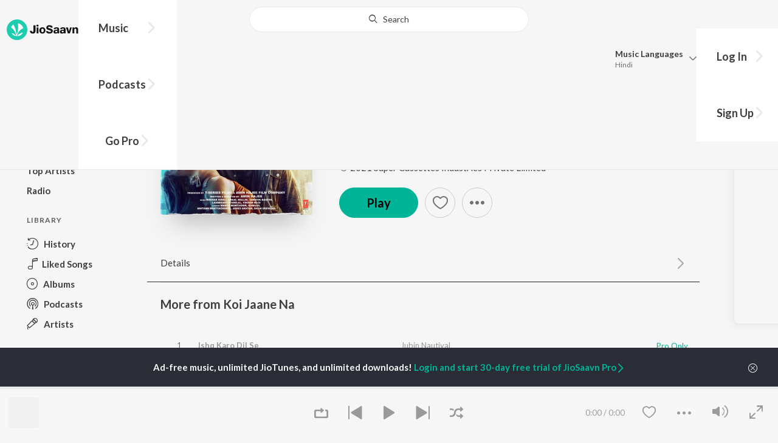

--- FILE ---
content_type: text/html; charset=UTF-8
request_url: https://www.jiosaavn.com/api.php?__call=content.getTrending&api_version=4&_format=json&_marker=0&ctx=web6dot0&entity_type=song&entity_language=hindi
body_size: 12174
content:
[{"id":"R7aU-mWz","title":"Aawaara Angaara","subtitle":"A.R. Rahman, Faheem Abdullah, Irshad Kamil - Tere Ishk Mein","header_desc":"","type":"song","perma_url":"https:\/\/www.jiosaavn.com\/song\/aawaara-angaara\/Il8KZFldYEk","image":"https:\/\/c.saavncdn.com\/733\/Tere-Ishk-Mein-Hindi-2025-20251203141038-150x150.jpg","language":"hindi","year":"2025","play_count":"11423266","explicit_content":"0","list_count":"0","list_type":"","list":"","more_info":{"music":"A.R. Rahman","album_id":"R7aU-mWz","album":"Tere Ishk Mein","label":"T-Series","label_id":"34297","origin":"none","is_dolby_content":false,"320kbps":"true","encrypted_media_url":"ID2ieOjCrwfgWvL5sXl4B1ImC5QfbsDyqPJVzDGtN7ojyLvs0Z+bDyWUGLx5A73OJWMQ60LD2ZOFDyZqzl1wZhw7tS9a8Gtq","encrypted_cache_url":"","encrypted_drm_cache_url":"","encrypted_drm_media_url":"ID2ieOjCrwdjlkMElYlzWCptgNdUpWD8JFwM37lsEyMP1Bf5onzjQpefbpL0LTkRwdtw+QE0lRt5E1BglZCkw492mytrdt3FDnQW0nglPS4=","album_url":"https:\/\/www.jiosaavn.com\/album\/tere-ishk-mein\/uslorDmBcMU_","duration":"311","rights":{"code":"0","cacheable":"true","delete_cached_object":"false","reason":""},"cache_state":"false","has_lyrics":"false","lyrics_snippet":"","starred":"false","copyright_text":"\u2117 2025 Super Cassettes Industries Private Limited","artistMap":{"primary_artists":[{"id":"456269","name":"A.R. Rahman","role":"singer","image":"https:\/\/c.saavncdn.com\/artists\/AR_Rahman_002_20210120084455_150x150.jpg","type":"artist","perma_url":"https:\/\/www.jiosaavn.com\/artist\/a.r.-rahman-songs\/HhFyPLvlKN0_"},{"id":"9168796","name":"Faheem Abdullah","role":"","image":"https:\/\/c.saavncdn.com\/artists\/Faheem_Abdullah_001_20250923084657_150x150.jpg","type":"artist","perma_url":"https:\/\/www.jiosaavn.com\/artist\/faheem-abdullah-songs\/kSizzrwAteg_"},{"id":"456259","name":"Irshad Kamil","role":"","image":"https:\/\/c.saavncdn.com\/artists\/Irshad_Kamil_002_20260106115201_150x150.jpg","type":"artist","perma_url":"https:\/\/www.jiosaavn.com\/artist\/irshad-kamil-songs\/vgKnepfCTXw_"}],"featured_artists":[],"artists":[{"id":"456269","name":"A.R. Rahman","role":"singer","image":"https:\/\/c.saavncdn.com\/artists\/AR_Rahman_002_20210120084455_150x150.jpg","type":"artist","perma_url":"https:\/\/www.jiosaavn.com\/artist\/a.r.-rahman-songs\/HhFyPLvlKN0_"},{"id":"9168796","name":"Faheem Abdullah","role":"","image":"https:\/\/c.saavncdn.com\/artists\/Faheem_Abdullah_001_20250923084657_150x150.jpg","type":"artist","perma_url":"https:\/\/www.jiosaavn.com\/artist\/faheem-abdullah-songs\/kSizzrwAteg_"},{"id":"456259","name":"Irshad Kamil","role":"","image":"https:\/\/c.saavncdn.com\/artists\/Irshad_Kamil_002_20260106115201_150x150.jpg","type":"artist","perma_url":"https:\/\/www.jiosaavn.com\/artist\/irshad-kamil-songs\/vgKnepfCTXw_"}]},"release_date":"2025-11-12","label_url":"\/label\/t-series-albums\/6DLuXO3VoTo_","vcode":"010912023439246","vlink":"https:\/\/jiotunepreview.jio.com\/content\/Converted\/010912023395730.mp3","triller_available":false,"request_jiotune_flag":false,"webp":"true"},"button_tooltip_info":[]},{"id":"KIkbghNe","title":"Akhiyaan","subtitle":"Mitraz - Akhiyaan","header_desc":"","type":"song","perma_url":"https:\/\/www.jiosaavn.com\/song\/akhiyaan\/OyEAUxNYeVY","image":"https:\/\/c.saavncdn.com\/733\/Akhiyaan-Hindi-2022-20220903124648-150x150.jpg","language":"hindi","year":"2022","play_count":"24799856","explicit_content":"0","list_count":"0","list_type":"","list":"","more_info":{"music":"Mitraz","album_id":"KIkbghNe","album":"Akhiyaan","label":"Mitraz Records","label_id":"2991088","origin":"none","is_dolby_content":false,"320kbps":"true","encrypted_media_url":"ID2ieOjCrwfgWvL5sXl4B1ImC5QfbsDy8RgFtdYHn56W8WkKPliQgQUuY\/Os9iTabWxvqWp67DcmO\/D1\/\/EkOhw7tS9a8Gtq","encrypted_cache_url":"","encrypted_drm_cache_url":"","encrypted_drm_media_url":"ID2ieOjCrwdjlkMElYlzWCptgNdUpWD8JFwM37lsEyMMUlyggj9eCIVCH\/F4IJHekkaCCNI\/bjDiQsQoKdfDVY92mytrdt3FDnQW0nglPS4=","album_url":"https:\/\/www.jiosaavn.com\/album\/akhiyaan\/olFh1pd6WBA_","duration":"192","rights":{"code":"0","cacheable":"true","delete_cached_object":"false","reason":""},"cache_state":"false","has_lyrics":"false","lyrics_snippet":"","starred":"false","copyright_text":"\u2117 2022 Mitraz Records","artistMap":{"primary_artists":[{"id":"7634460","name":"Mitraz","role":"music","image":"https:\/\/c.saavncdn.com\/artists\/Mitraz_000_20221004124159_150x150.jpg","type":"artist","perma_url":"https:\/\/www.jiosaavn.com\/artist\/mitraz-songs\/r5YH6gw29Ug_"}],"featured_artists":[],"artists":[{"id":"7634460","name":"Mitraz","role":"music","image":"https:\/\/c.saavncdn.com\/artists\/Mitraz_000_20221004124159_150x150.jpg","type":"artist","perma_url":"https:\/\/www.jiosaavn.com\/artist\/mitraz-songs\/r5YH6gw29Ug_"}]},"release_date":"2022-02-24","label_url":"\/label\/mitraz-records-albums\/gnIxtBZ8sLU_","vcode":"010910092647716","vlink":"https:\/\/jiotunepreview.jio.com\/content\/Converted\/010910092605570.mp3","triller_available":false,"request_jiotune_flag":false,"webp":"true"},"button_tooltip_info":[]},{"id":"1gHtmQ3x","title":"Gehra Hua","subtitle":"Shashwat Sachdev, Arijit Singh, Irshad Kamil, Armaan Khan - Dhurandhar","header_desc":"","type":"song","perma_url":"https:\/\/www.jiosaavn.com\/song\/gehra-hua\/QQ8jRRlhBEs","image":"https:\/\/c.saavncdn.com\/475\/Dhurandhar-Hindi-2025-20251217164216-150x150.jpg","language":"hindi","year":"2025","play_count":"13531112","explicit_content":"0","list_count":"0","list_type":"","list":"","more_info":{"music":"Shashwat Sachdev, Arijit Singh, Irshad Kamil, Armaan Khan","album_id":"1gHtmQ3x","album":"Dhurandhar","label":"SaReGaMA India Ltd","label_id":"3268129","origin":"none","is_dolby_content":false,"320kbps":"true","encrypted_media_url":"ID2ieOjCrwfgWvL5sXl4B1ImC5QfbsDyTlMki5iAf3epNLcnl3AhfRB7IPZPe9zVMFSV9oSweAB16BojH06enRw7tS9a8Gtq","encrypted_cache_url":"","encrypted_drm_cache_url":"","encrypted_drm_media_url":"ID2ieOjCrwdjlkMElYlzWCptgNdUpWD8Qp6Y6+0THJvTFZNaruqEbRAMSfKBVQkr0f1hYa8XLMfsgOiKjcgbTo92mytrdt3FDnQW0nglPS4=","album_url":"https:\/\/www.jiosaavn.com\/album\/dhurandhar\/CueZCMRBwqY_","duration":"362","rights":{"code":"0","cacheable":"true","delete_cached_object":"false","reason":""},"cache_state":"false","has_lyrics":"false","lyrics_snippet":"","starred":"false","copyright_text":"\u2117 2025 Saregama India Ltd","artistMap":{"primary_artists":[{"id":"2880232","name":"Shashwat Sachdev","role":"","image":"https:\/\/c.saavncdn.com\/artists\/Shashwat_Sachdev_000_20221011114409_150x150.jpg","type":"artist","perma_url":"https:\/\/www.jiosaavn.com\/artist\/shashwat-sachdev-songs\/uw2,xHu36Uo_"},{"id":"459320","name":"Arijit Singh","role":"singer","image":"https:\/\/c.saavncdn.com\/artists\/Arijit_Singh_004_20241118063717_150x150.jpg","type":"artist","perma_url":"https:\/\/www.jiosaavn.com\/artist\/arijit-singh-songs\/LlRWpHzy3Hk_"},{"id":"456259","name":"Irshad Kamil","role":"","image":"https:\/\/c.saavncdn.com\/artists\/Irshad_Kamil_002_20260106115201_150x150.jpg","type":"artist","perma_url":"https:\/\/www.jiosaavn.com\/artist\/irshad-kamil-songs\/vgKnepfCTXw_"},{"id":"3345409","name":"Armaan Khan","role":"","image":"https:\/\/c.saavncdn.com\/742\/Jaaneja-English-2019-20190926043552-150x150.jpg","type":"artist","perma_url":"https:\/\/www.jiosaavn.com\/artist\/armaan-khan-songs\/Jd06rWjdZRE_"}],"featured_artists":[],"artists":[{"id":"2880232","name":"Shashwat Sachdev","role":"","image":"https:\/\/c.saavncdn.com\/artists\/Shashwat_Sachdev_000_20221011114409_150x150.jpg","type":"artist","perma_url":"https:\/\/www.jiosaavn.com\/artist\/shashwat-sachdev-songs\/uw2,xHu36Uo_"},{"id":"459320","name":"Arijit Singh","role":"singer","image":"https:\/\/c.saavncdn.com\/artists\/Arijit_Singh_004_20241118063717_150x150.jpg","type":"artist","perma_url":"https:\/\/www.jiosaavn.com\/artist\/arijit-singh-songs\/LlRWpHzy3Hk_"},{"id":"456259","name":"Irshad Kamil","role":"","image":"https:\/\/c.saavncdn.com\/artists\/Irshad_Kamil_002_20260106115201_150x150.jpg","type":"artist","perma_url":"https:\/\/www.jiosaavn.com\/artist\/irshad-kamil-songs\/vgKnepfCTXw_"},{"id":"3345409","name":"Armaan Khan","role":"","image":"https:\/\/c.saavncdn.com\/742\/Jaaneja-English-2019-20190926043552-150x150.jpg","type":"artist","perma_url":"https:\/\/www.jiosaavn.com\/artist\/armaan-khan-songs\/Jd06rWjdZRE_"}]},"release_date":"2025-12-01","label_url":"\/label\/saregama-india-ltd-albums\/P2d2-JMc90E_","vcode":"010912023447360","vlink":"https:\/\/jiotunepreview.jio.com\/content\/Converted\/010912023403849.mp3","triller_available":false,"request_jiotune_flag":false,"webp":"true"},"button_tooltip_info":[]},{"id":"qitZekyM","title":"Jaate Hue Lamhon","subtitle":"Anu Malik, Mithoon, Vishal Mishra, Roopkumar Rathod, Javed Akhtar - BORDER 2 (Original Motion Picture Soundtrack)","header_desc":"","type":"song","perma_url":"https:\/\/www.jiosaavn.com\/song\/jaate-hue-lamhon\/AQEfaxFbTn4","image":"https:\/\/c.saavncdn.com\/795\/BORDER-2-Original-Motion-Picture-Soundtrack-Hindi-2026-20260119121003-150x150.jpg","language":"hindi","year":"2026","play_count":"434214","explicit_content":"0","list_count":"0","list_type":"","list":"","more_info":{"music":"Anu Malik, Mithoon","album_id":"qitZekyM","album":"BORDER 2 (Original Motion Picture Soundtrack)","label":"T-Series","label_id":"34297","origin":"none","is_dolby_content":false,"320kbps":"true","encrypted_media_url":"ID2ieOjCrwfgWvL5sXl4B1ImC5QfbsDyyjcTwllu8NkIYbQgrrq0\/LiH1\/7k1J75kBhMH4LqP2QcLa50di8O0Rw7tS9a8Gtq","encrypted_cache_url":"","encrypted_drm_cache_url":"","encrypted_drm_media_url":"ID2ieOjCrwdjlkMElYlzWCptgNdUpWD8BejJXWiGnAVfX2UQY8hlV\/vz1KpHo5+M7MqmtzVKeNq2iEfY5ymo5o92mytrdt3FDnQW0nglPS4=","album_url":"https:\/\/www.jiosaavn.com\/album\/border-2-original-motion-picture-soundtrack\/4dl1RIExnjs_","duration":"343","rights":{"code":"0","cacheable":"true","delete_cached_object":"false","reason":""},"cache_state":"false","has_lyrics":"false","lyrics_snippet":"","starred":"false","copyright_text":"\u2117 2026 Super Cassettes Industries Private Limited","artistMap":{"primary_artists":[{"id":"456338","name":"Anu Malik","role":"singer","image":"https:\/\/c.saavncdn.com\/artists\/Anu_Malik_150x150.jpg","type":"artist","perma_url":"https:\/\/www.jiosaavn.com\/artist\/anu-malik-songs\/mkfUaI-GTLM_"},{"id":"702592","name":"Mithoon","role":"","image":"https:\/\/c.saavncdn.com\/artists\/Mithoon_002_20200908073735_150x150.jpg","type":"artist","perma_url":"https:\/\/www.jiosaavn.com\/artist\/mithoon-songs\/nQKQiNRsTKs_"},{"id":"702452","name":"Vishal Mishra","role":"","image":"https:\/\/c.saavncdn.com\/artists\/Vishal_Mishra_005_20251120085316_150x150.jpg","type":"artist","perma_url":"https:\/\/www.jiosaavn.com\/artist\/vishal-mishra-songs\/f0sXoS0mUnE_"},{"id":"455459","name":"Roopkumar Rathod","role":"","image":"https:\/\/c.saavncdn.com\/artists\/Roop_Kumar_Rathod_000_20190927134935_150x150.jpg","type":"artist","perma_url":"https:\/\/www.jiosaavn.com\/artist\/roopkumar-rathod-songs\/P90cXzg83OY_"},{"id":"455447","name":"Javed Akhtar","role":"","image":"https:\/\/c.saavncdn.com\/artists\/Javed_Akhtar_004_20231107065153_150x150.jpg","type":"artist","perma_url":"https:\/\/www.jiosaavn.com\/artist\/javed-akhtar-songs\/OSqyhF26jE8_"}],"featured_artists":[],"artists":[{"id":"456338","name":"Anu Malik","role":"singer","image":"https:\/\/c.saavncdn.com\/artists\/Anu_Malik_150x150.jpg","type":"artist","perma_url":"https:\/\/www.jiosaavn.com\/artist\/anu-malik-songs\/mkfUaI-GTLM_"},{"id":"702592","name":"Mithoon","role":"","image":"https:\/\/c.saavncdn.com\/artists\/Mithoon_002_20200908073735_150x150.jpg","type":"artist","perma_url":"https:\/\/www.jiosaavn.com\/artist\/mithoon-songs\/nQKQiNRsTKs_"},{"id":"702452","name":"Vishal Mishra","role":"","image":"https:\/\/c.saavncdn.com\/artists\/Vishal_Mishra_005_20251120085316_150x150.jpg","type":"artist","perma_url":"https:\/\/www.jiosaavn.com\/artist\/vishal-mishra-songs\/f0sXoS0mUnE_"},{"id":"455459","name":"Roopkumar Rathod","role":"","image":"https:\/\/c.saavncdn.com\/artists\/Roop_Kumar_Rathod_000_20190927134935_150x150.jpg","type":"artist","perma_url":"https:\/\/www.jiosaavn.com\/artist\/roopkumar-rathod-songs\/P90cXzg83OY_"},{"id":"455447","name":"Javed Akhtar","role":"","image":"https:\/\/c.saavncdn.com\/artists\/Javed_Akhtar_004_20231107065153_150x150.jpg","type":"artist","perma_url":"https:\/\/www.jiosaavn.com\/artist\/javed-akhtar-songs\/OSqyhF26jE8_"}]},"release_date":"2026-01-14","label_url":"\/label\/t-series-albums\/6DLuXO3VoTo_","triller_available":false,"request_jiotune_flag":false,"webp":"true"},"button_tooltip_info":[]},{"id":"ojfyzd2S","title":"Sitaare (From &quot;Ikkis&quot;)","subtitle":"White Noise Collectives, Arijit Singh, Amitabh Bhattacharya - Ikkis","header_desc":"","type":"song","perma_url":"https:\/\/www.jiosaavn.com\/song\/sitaare-from-ikkis\/HwINSA5UBWA","image":"https:\/\/c.saavncdn.com\/988\/Ikkis-Hindi-2025-20251226143212-150x150.jpg","language":"hindi","year":"2025","play_count":"5405527","explicit_content":"0","list_count":"0","list_type":"","list":"","more_info":{"music":"White Noise Collectives","album_id":"ojfyzd2S","album":"Ikkis","label":"Sony Music Entertainment India Pvt. Ltd.","label_id":"1070109","origin":"none","is_dolby_content":false,"320kbps":"true","encrypted_media_url":"ID2ieOjCrwfgWvL5sXl4B1ImC5QfbsDyKDf40MQ34NNze0\/t\/N2iKHDoB6wJjcZtvzVgOtjBQzoC0f4hq\/VrmBw7tS9a8Gtq","encrypted_cache_url":"","encrypted_drm_cache_url":"","encrypted_drm_media_url":"ID2ieOjCrwdjlkMElYlzWCptgNdUpWD8Y0BSGMcwyHisJmxwEg57hkHYR96bt\/qclddI7a\/CHf3e5hBfOab0CI92mytrdt3FDnQW0nglPS4=","album_url":"https:\/\/www.jiosaavn.com\/album\/ikkis\/Bgyuj3qkMqU_","duration":"242","rights":{"code":"0","cacheable":"true","delete_cached_object":"false","reason":""},"cache_state":"false","has_lyrics":"false","lyrics_snippet":"","starred":"false","copyright_text":"(P) 2025 Sony Music Entertainment India Pvt. Ltd.","artistMap":{"primary_artists":[{"id":"20771499","name":"White Noise Collectives","role":"music","image":"","type":"artist","perma_url":"https:\/\/www.jiosaavn.com\/artist\/white-noise-collectives-songs\/geQvIvuu76k_"},{"id":"459320","name":"Arijit Singh","role":"singer","image":"https:\/\/c.saavncdn.com\/artists\/Arijit_Singh_004_20241118063717_150x150.jpg","type":"artist","perma_url":"https:\/\/www.jiosaavn.com\/artist\/arijit-singh-songs\/LlRWpHzy3Hk_"},{"id":"458681","name":"Amitabh Bhattacharya","role":"","image":"https:\/\/c.saavncdn.com\/artists\/Amitabh_Bhattacharya_003_20241118063351_150x150.jpg","type":"artist","perma_url":"https:\/\/www.jiosaavn.com\/artist\/amitabh-bhattacharya-songs\/hsNRL6ZmJmo_"}],"featured_artists":[],"artists":[{"id":"20771499","name":"White Noise Collectives","role":"music","image":"","type":"artist","perma_url":"https:\/\/www.jiosaavn.com\/artist\/white-noise-collectives-songs\/geQvIvuu76k_"},{"id":"459320","name":"Arijit Singh","role":"singer","image":"https:\/\/c.saavncdn.com\/artists\/Arijit_Singh_004_20241118063717_150x150.jpg","type":"artist","perma_url":"https:\/\/www.jiosaavn.com\/artist\/arijit-singh-songs\/LlRWpHzy3Hk_"},{"id":"458681","name":"Amitabh Bhattacharya","role":"","image":"https:\/\/c.saavncdn.com\/artists\/Amitabh_Bhattacharya_003_20241118063351_150x150.jpg","type":"artist","perma_url":"https:\/\/www.jiosaavn.com\/artist\/amitabh-bhattacharya-songs\/hsNRL6ZmJmo_"}]},"release_date":"2025-12-26","label_url":"\/label\/sony-music-entertainment-india-pvt.-ltd.-albums\/LaFAA6h1q2U_","vcode":"010912023453137","vlink":"https:\/\/jiotunepreview.jio.com\/content\/Converted\/010912023410414.mp3","triller_available":false,"request_jiotune_flag":false,"webp":"true"},"button_tooltip_info":[]},{"id":"jx2G3Mjl","title":"Ishq","subtitle":"Faheem Abdullah, Rauhan Malik, Amir Ameer - Lost;Found","header_desc":"","type":"song","perma_url":"https:\/\/www.jiosaavn.com\/song\/ishq\/GhBZdkd9XV8","image":"https:\/\/c.saavncdn.com\/306\/Lost-Found-Hindi-2024-20240517153134-150x150.jpg","language":"hindi","year":"2024","play_count":"59659886","explicit_content":"0","list_count":"0","list_type":"","list":"","more_info":{"music":"Faheem Abdullah, Rauhan Malik, Amir Ameer","album_id":"jx2G3Mjl","album":"Lost;Found","label":"Artiste First","label_id":"6040862","origin":"none","is_dolby_content":false,"320kbps":"true","encrypted_media_url":"ID2ieOjCrwfgWvL5sXl4B1ImC5QfbsDyh0DeDxIrmOIrv4u\/1M2xja4bkALsmLfBKrItj7ffvRxPaCMkeTXPyxw7tS9a8Gtq","encrypted_cache_url":"","encrypted_drm_cache_url":"","encrypted_drm_media_url":"ID2ieOjCrwdjlkMElYlzWCptgNdUpWD8xuKI9d4QBdTX3MR04eLAw162iL2NMo3yvRg6PLeTbP8OOLNFmxBX4492mytrdt3FDnQW0nglPS4=","album_url":"https:\/\/www.jiosaavn.com\/album\/lost%3bfound\/wllMZAu9ASw_","duration":"224","rights":{"code":"0","cacheable":"true","delete_cached_object":"false","reason":""},"cache_state":"false","has_lyrics":"false","lyrics_snippet":"","starred":"false","copyright_text":"\u2117 2024 Artiste First","artistMap":{"primary_artists":[{"id":"9168796","name":"Faheem Abdullah","role":"","image":"https:\/\/c.saavncdn.com\/artists\/Faheem_Abdullah_001_20250923084657_150x150.jpg","type":"artist","perma_url":"https:\/\/www.jiosaavn.com\/artist\/faheem-abdullah-songs\/kSizzrwAteg_"},{"id":"6562037","name":"Rauhan Malik","role":"","image":"https:\/\/c.saavncdn.com\/848\/Khatt-English-2019-20191008071027-150x150.jpg","type":"artist","perma_url":"https:\/\/www.jiosaavn.com\/artist\/rauhan-malik-songs\/1owU5mJutFo_"},{"id":"18984936","name":"Amir Ameer","role":"","image":"","type":"artist","perma_url":"https:\/\/www.jiosaavn.com\/artist\/amir-ameer-songs\/UcAb4XK4bX4_"}],"featured_artists":[],"artists":[{"id":"9168796","name":"Faheem Abdullah","role":"","image":"https:\/\/c.saavncdn.com\/artists\/Faheem_Abdullah_001_20250923084657_150x150.jpg","type":"artist","perma_url":"https:\/\/www.jiosaavn.com\/artist\/faheem-abdullah-songs\/kSizzrwAteg_"},{"id":"6562037","name":"Rauhan Malik","role":"","image":"https:\/\/c.saavncdn.com\/848\/Khatt-English-2019-20191008071027-150x150.jpg","type":"artist","perma_url":"https:\/\/www.jiosaavn.com\/artist\/rauhan-malik-songs\/1owU5mJutFo_"},{"id":"18984936","name":"Amir Ameer","role":"","image":"","type":"artist","perma_url":"https:\/\/www.jiosaavn.com\/artist\/amir-ameer-songs\/UcAb4XK4bX4_"}]},"release_date":"2024-05-25","label_url":"\/label\/artiste-first-albums\/,mWhGT,R2Ew_","vcode":"010912262349930","vlink":"https:\/\/jiotunepreview.jio.com\/content\/Converted\/010912262303312.mp3","triller_available":false,"request_jiotune_flag":false,"webp":"true"},"button_tooltip_info":[]},{"id":"wlyGmMNW","title":"Main Tera Boyfriend","subtitle":"Arijit Singh, Neha Kakkar - Raabta","header_desc":"","type":"song","perma_url":"https:\/\/www.jiosaavn.com\/song\/main-tera-boyfriend\/BwQSdhl9eWQ","image":"https:\/\/c.saavncdn.com\/023\/Raabta-Hindi-2017-150x150.jpg","language":"hindi","year":"2017","play_count":"133421908","explicit_content":"0","list_count":"0","list_type":"","list":"","more_info":{"music":"Sourav Roy, Sohrabuddin","album_id":"wlyGmMNW","album":"Raabta","label":"T-Series","label_id":"34297","origin":"none","is_dolby_content":false,"320kbps":"true","encrypted_media_url":"ID2ieOjCrwfgWvL5sXl4B1ImC5QfbsDy253swwNjWVWrv\/O\/4wM0OkhFOg1eamSOkkeO6cqD4j3BIwsbdYit+xw7tS9a8Gtq","encrypted_cache_url":"","encrypted_drm_cache_url":"","encrypted_drm_media_url":"ID2ieOjCrwdjlkMElYlzWCptgNdUpWD8kpuGNn8oQufX2qN35mYymhtwZ9WM6DpDDV\/Htx3ML+WyVwla7XKnTo92mytrdt3FDnQW0nglPS4=","album_url":"https:\/\/www.jiosaavn.com\/album\/raabta\/UHdHAodppEg_","duration":"276","rights":{"code":"0","cacheable":"true","delete_cached_object":"false","reason":""},"cache_state":"false","has_lyrics":"true","lyrics_snippet":"Lyrics","starred":"false","copyright_text":"\u00a9  2017 T-Series","artistMap":{"primary_artists":[{"id":"459320","name":"Arijit Singh","role":"singer","image":"https:\/\/c.saavncdn.com\/artists\/Arijit_Singh_004_20241118063717_150x150.jpg","type":"artist","perma_url":"https:\/\/www.jiosaavn.com\/artist\/arijit-singh-songs\/LlRWpHzy3Hk_"},{"id":"464932","name":"Neha Kakkar","role":"","image":"https:\/\/c.saavncdn.com\/artists\/Neha_Kakkar_007_20241212115832_150x150.jpg","type":"artist","perma_url":"https:\/\/www.jiosaavn.com\/artist\/neha-kakkar-songs\/EkEBV7JAU-I_"}],"featured_artists":[],"artists":[{"id":"3401411","name":"Sourav Roy","role":"","image":"https:\/\/c.saavncdn.com\/023\/Raabta-Hindi-2017-150x150.jpg","type":"artist","perma_url":"https:\/\/www.jiosaavn.com\/artist\/sourav-roy-songs\/SRYIGlKlQi0_"},{"id":"3401412","name":"Sohrabuddin","role":"","image":"https:\/\/c.saavncdn.com\/023\/Raabta-Hindi-2017-150x150.jpg","type":"artist","perma_url":"https:\/\/www.jiosaavn.com\/artist\/sohrabuddin-songs\/vGYRFo3CfzU_"},{"id":"459320","name":"Arijit Singh","role":"singer","image":"https:\/\/c.saavncdn.com\/artists\/Arijit_Singh_004_20241118063717_150x150.jpg","type":"artist","perma_url":"https:\/\/www.jiosaavn.com\/artist\/arijit-singh-songs\/LlRWpHzy3Hk_"},{"id":"464932","name":"Neha Kakkar","role":"","image":"https:\/\/c.saavncdn.com\/artists\/Neha_Kakkar_007_20241212115832_150x150.jpg","type":"artist","perma_url":"https:\/\/www.jiosaavn.com\/artist\/neha-kakkar-songs\/EkEBV7JAU-I_"},{"id":"455665","name":"Kumaar","role":"","image":"https:\/\/c.saavncdn.com\/artists\/Kumaar_001_20240516094915_150x150.jpg","type":"artist","perma_url":"https:\/\/www.jiosaavn.com\/artist\/kumaar-songs\/jXhf,IMIGGs_"},{"id":"460277","name":"Jitendra Raghuvanshi","role":"","image":"","type":"artist","perma_url":"https:\/\/www.jiosaavn.com\/artist\/jitendra-raghuvanshi-songs\/JFLMLsi8RvI_"},{"id":"2180329","name":"Sushant Singh Rajput","role":"starring","image":"https:\/\/c.saavncdn.com\/artists\/Sushant_Singh_Rajput_150x150.jpg","type":"artist","perma_url":"https:\/\/www.jiosaavn.com\/artist\/sushant-singh-rajput-songs\/5lthUoFU2hM_"},{"id":"701752","name":"Kriti Sanon","role":"","image":"https:\/\/c.saavncdn.com\/artists\/Kriti_Sanon_150x150.jpg","type":"artist","perma_url":"https:\/\/www.jiosaavn.com\/artist\/kriti-sanon-songs\/9UtnOColzrU_"},{"id":"3243424","name":"Jim Sarbh","role":"","image":"","type":"artist","perma_url":"https:\/\/www.jiosaavn.com\/artist\/jim-sarbh-songs\/bFHCV3J-FY0_"},{"id":"670950","name":"Varun Sharma","role":"","image":"https:\/\/c.saavncdn.com\/972\/Warning-Hindi-2013-20190618094753-150x150.jpg","type":"artist","perma_url":"https:\/\/www.jiosaavn.com\/artist\/varun-sharma-songs\/bkzmfZw-Srs_"}]},"release_date":"2017-05-22","label_url":"\/label\/t-series-albums\/6DLuXO3VoTo_","vcode":"010910090681572","vlink":"https:\/\/jiotunepreview.jio.com\/content\/Converted\/010910090645800.mp3","triller_available":false,"request_jiotune_flag":false,"webp":"true","lyrics_id":""},"button_tooltip_info":[]},{"id":"o2TiOMOu","title":"Dhurandhar - Title Track","subtitle":"Shashwat Sachdev, Hanumankind, Jasmine Sandlas, Sudhir Yaduvanshi, Charanjit Ahuja, Muhammad Sadiq, Ranjit Kaur, Babu Singh Maan - Dhurandhar","header_desc":"","type":"song","perma_url":"https:\/\/www.jiosaavn.com\/song\/dhurandhar-title-track\/H1o-WDt9eEY","image":"https:\/\/c.saavncdn.com\/475\/Dhurandhar-Hindi-2025-20251217164216-150x150.jpg","language":"hindi","year":"2025","play_count":"11932905","explicit_content":"0","list_count":"0","list_type":"","list":"","more_info":{"music":"Shashwat Sachdev, Hanumankind, Jasmine Sandlas, Sudhir Yaduvanshi, Charanjit Ahuja, Muhammad Sadiq, Ranjit Kaur, Babu Singh Maan","album_id":"o2TiOMOu","album":"Dhurandhar","label":"SaReGaMA India Ltd","label_id":"3268129","origin":"none","is_dolby_content":false,"320kbps":"true","encrypted_media_url":"ID2ieOjCrwfgWvL5sXl4B1ImC5QfbsDy2nJ1LaepBBly33C0K6dHUlogburmwGz6lsnOvCoIpxG4hkSzkhKExhw7tS9a8Gtq","encrypted_cache_url":"","encrypted_drm_cache_url":"","encrypted_drm_media_url":"ID2ieOjCrwdjlkMElYlzWCptgNdUpWD8Qp6Y6+0THJutBYaGiA+tf6PVB\/A+yh160LA2k2FXfNrA05yfZ4WQU492mytrdt3FDnQW0nglPS4=","album_url":"https:\/\/www.jiosaavn.com\/album\/dhurandhar\/utEiiAVldZk_","duration":"155","rights":{"code":"0","cacheable":"true","delete_cached_object":"false","reason":""},"cache_state":"false","has_lyrics":"false","lyrics_snippet":"","starred":"false","copyright_text":"\u2117 2025 Saregama India Ltd","artistMap":{"primary_artists":[{"id":"2880232","name":"Shashwat Sachdev","role":"","image":"https:\/\/c.saavncdn.com\/artists\/Shashwat_Sachdev_000_20221011114409_150x150.jpg","type":"artist","perma_url":"https:\/\/www.jiosaavn.com\/artist\/shashwat-sachdev-songs\/uw2,xHu36Uo_"},{"id":"6241383","name":"Hanumankind","role":"singer","image":"https:\/\/c.saavncdn.com\/artists\/Hanumankind_001_20250313025806_150x150.jpg","type":"artist","perma_url":"https:\/\/www.jiosaavn.com\/artist\/hanumankind-songs\/zOcmxSPZh-E_"},{"id":"489363","name":"Jasmine Sandlas","role":"","image":"https:\/\/c.saavncdn.com\/artists\/Jasmine_Sandlas_002_20240314115630_150x150.jpg","type":"artist","perma_url":"https:\/\/www.jiosaavn.com\/artist\/jasmine-sandlas-songs\/I5eHATzdvW0_"},{"id":"9960226","name":"Sudhir Yaduvanshi","role":"","image":"https:\/\/c.saavncdn.com\/artists\/Sudhir_Yaduvanshi_000_20210812074558_150x150.jpg","type":"artist","perma_url":"https:\/\/www.jiosaavn.com\/artist\/sudhir-yaduvanshi-songs\/lumTiHnj40Q_"},{"id":"455584","name":"Charanjit Ahuja","role":"","image":"https:\/\/c.saavncdn.com\/artists\/Charanjit_Ahuja_000_20230302061412_150x150.jpg","type":"artist","perma_url":"https:\/\/www.jiosaavn.com\/artist\/charanjit-ahuja-songs\/PhnFzteZtD8_"},{"id":"1294160","name":"Muhammad Sadiq","role":"","image":"https:\/\/c.saavncdn.com\/576\/Desi-Rakaad-Mohd-Sadiq-and-Ranjit-Kaur-Punjabi-2011-150x150.jpg","type":"artist","perma_url":"https:\/\/www.jiosaavn.com\/artist\/muhammad-sadiq-songs\/HT8yrPJG35s_"},{"id":"459120","name":"Ranjit Kaur","role":"","image":"https:\/\/c.saavncdn.com\/879\/Rooh-Meri-Punjabi-2019-20190504231533-150x150.jpg","type":"artist","perma_url":"https:\/\/www.jiosaavn.com\/artist\/ranjit-kaur-songs\/Njb8frTuyAg_"},{"id":"468315","name":"Babu Singh Maan","role":"","image":"","type":"artist","perma_url":"https:\/\/www.jiosaavn.com\/artist\/babu-singh-maan-songs\/8ecFBCPTJ-Q_"}],"featured_artists":[],"artists":[{"id":"2880232","name":"Shashwat Sachdev","role":"","image":"https:\/\/c.saavncdn.com\/artists\/Shashwat_Sachdev_000_20221011114409_150x150.jpg","type":"artist","perma_url":"https:\/\/www.jiosaavn.com\/artist\/shashwat-sachdev-songs\/uw2,xHu36Uo_"},{"id":"6241383","name":"Hanumankind","role":"singer","image":"https:\/\/c.saavncdn.com\/artists\/Hanumankind_001_20250313025806_150x150.jpg","type":"artist","perma_url":"https:\/\/www.jiosaavn.com\/artist\/hanumankind-songs\/zOcmxSPZh-E_"},{"id":"489363","name":"Jasmine Sandlas","role":"","image":"https:\/\/c.saavncdn.com\/artists\/Jasmine_Sandlas_002_20240314115630_150x150.jpg","type":"artist","perma_url":"https:\/\/www.jiosaavn.com\/artist\/jasmine-sandlas-songs\/I5eHATzdvW0_"},{"id":"9960226","name":"Sudhir Yaduvanshi","role":"","image":"https:\/\/c.saavncdn.com\/artists\/Sudhir_Yaduvanshi_000_20210812074558_150x150.jpg","type":"artist","perma_url":"https:\/\/www.jiosaavn.com\/artist\/sudhir-yaduvanshi-songs\/lumTiHnj40Q_"},{"id":"455584","name":"Charanjit Ahuja","role":"","image":"https:\/\/c.saavncdn.com\/artists\/Charanjit_Ahuja_000_20230302061412_150x150.jpg","type":"artist","perma_url":"https:\/\/www.jiosaavn.com\/artist\/charanjit-ahuja-songs\/PhnFzteZtD8_"},{"id":"1294160","name":"Muhammad Sadiq","role":"","image":"https:\/\/c.saavncdn.com\/576\/Desi-Rakaad-Mohd-Sadiq-and-Ranjit-Kaur-Punjabi-2011-150x150.jpg","type":"artist","perma_url":"https:\/\/www.jiosaavn.com\/artist\/muhammad-sadiq-songs\/HT8yrPJG35s_"},{"id":"459120","name":"Ranjit Kaur","role":"","image":"https:\/\/c.saavncdn.com\/879\/Rooh-Meri-Punjabi-2019-20190504231533-150x150.jpg","type":"artist","perma_url":"https:\/\/www.jiosaavn.com\/artist\/ranjit-kaur-songs\/Njb8frTuyAg_"},{"id":"468315","name":"Babu Singh Maan","role":"","image":"","type":"artist","perma_url":"https:\/\/www.jiosaavn.com\/artist\/babu-singh-maan-songs\/8ecFBCPTJ-Q_"}]},"release_date":"2025-12-01","label_url":"\/label\/saregama-india-ltd-albums\/P2d2-JMc90E_","vcode":"010912023407894","vlink":"https:\/\/jiotunepreview.jio.com\/content\/Converted\/010912023364826.mp3","triller_available":false,"request_jiotune_flag":false,"webp":"true"},"button_tooltip_info":[]},{"id":"kaIebNG7","title":"Radhe Radhe","subtitle":"Hansraj Raghuwanshi, Mista Baaz - Radhe Radhe","header_desc":"","type":"song","perma_url":"https:\/\/www.jiosaavn.com\/song\/radhe-radhe\/GwkiVBZ,cAQ","image":"https:\/\/c.saavncdn.com\/716\/Radhe-Radhe-Hindi-2020-20240308155700-150x150.jpg","language":"hindi","year":"2020","play_count":"89114524","explicit_content":"0","list_count":"0","list_type":"","list":"","more_info":{"music":"Hansraj Raghuwanshi, Mista Baaz","album_id":"kaIebNG7","album":"Radhe Radhe","label":"Hansraj Raghuwanshi","label_id":"2591259","origin":"none","is_dolby_content":false,"320kbps":"true","encrypted_media_url":"ID2ieOjCrwfgWvL5sXl4B1ImC5QfbsDyZSdKYMKtnBFi+a1hr62LNPRU7FGpsT5EuDuvbzkydaTHdbMQpaggYxw7tS9a8Gtq","encrypted_cache_url":"","encrypted_drm_cache_url":"","encrypted_drm_media_url":"ID2ieOjCrwdjlkMElYlzWCptgNdUpWD8FWkhKai6sE2XKwLu59CzrP2Z3JxCrTT3L1kd+JtWeUKBKG7vHFZ78I92mytrdt3FDnQW0nglPS4=","album_url":"https:\/\/www.jiosaavn.com\/album\/radhe-radhe\/i5NztXmGddw_","duration":"384","rights":{"code":"0","cacheable":"true","delete_cached_object":"false","reason":""},"cache_state":"false","has_lyrics":"false","lyrics_snippet":"","starred":"false","copyright_text":"\u2117 2020 Hansraj Raghuwanshi","artistMap":{"primary_artists":[{"id":"3436900","name":"Hansraj Raghuwanshi","role":"","image":"https:\/\/c.saavncdn.com\/artists\/Hansraj_Raghuwanshi_001_20220916054832_150x150.jpg","type":"artist","perma_url":"https:\/\/www.jiosaavn.com\/artist\/hansraj-raghuwanshi-songs\/sF6m,UAR8co_"},{"id":"746306","name":"Mista Baaz","role":"","image":"https:\/\/c.saavncdn.com\/artists\/Mista_Baaz_20191129083038_150x150.jpg","type":"artist","perma_url":"https:\/\/www.jiosaavn.com\/artist\/mista-baaz-songs\/XTfL9HB7BhM_"}],"featured_artists":[],"artists":[{"id":"3436900","name":"Hansraj Raghuwanshi","role":"","image":"https:\/\/c.saavncdn.com\/artists\/Hansraj_Raghuwanshi_001_20220916054832_150x150.jpg","type":"artist","perma_url":"https:\/\/www.jiosaavn.com\/artist\/hansraj-raghuwanshi-songs\/sF6m,UAR8co_"},{"id":"746306","name":"Mista Baaz","role":"","image":"https:\/\/c.saavncdn.com\/artists\/Mista_Baaz_20191129083038_150x150.jpg","type":"artist","perma_url":"https:\/\/www.jiosaavn.com\/artist\/mista-baaz-songs\/XTfL9HB7BhM_"}]},"release_date":"2020-09-19","label_url":"\/label\/hansraj-raghuwanshi-albums\/1E58cNTZVds_","vcode":"010911581406827","vlink":"https:\/\/jiotunepreview.jio.com\/content\/Converted\/010911581363160.mp3","triller_available":false,"request_jiotune_flag":false,"webp":"true"},"button_tooltip_info":[]},{"id":"hrTlP-H2","title":"Jaan \u2018Nisaar (Arijit)","subtitle":"Arijit Singh - Kedarnath","header_desc":"","type":"song","perma_url":"https:\/\/www.jiosaavn.com\/song\/jaan-%e2%80%98nisaar-arijit\/GBo-XSQdfwE","image":"https:\/\/c.saavncdn.com\/367\/Kedarnath-Hindi-2019-20190219-150x150.jpg","language":"hindi","year":"2019","play_count":"119120863","explicit_content":"0","list_count":"0","list_type":"","list":"","more_info":{"music":"Amit Trivedi","album_id":"hrTlP-H2","album":"Kedarnath","label":"Zee Music Co.","label_id":"170275","origin":"none","is_dolby_content":false,"320kbps":"true","encrypted_media_url":"ID2ieOjCrwfgWvL5sXl4B1ImC5QfbsDyKlrI3qAnii7cqoHjQjp\/4QSEqxvy22bqYOppVn\/l\/\/HRYZyvVL5FTxw7tS9a8Gtq","encrypted_cache_url":"","encrypted_drm_cache_url":"","encrypted_drm_media_url":"ID2ieOjCrwdjlkMElYlzWCptgNdUpWD81mywtYsTXPOE9+4tWZb1rs5oij5kfPoDh+3qegcb8ZvjP85xkgobd492mytrdt3FDnQW0nglPS4=","album_url":"https:\/\/www.jiosaavn.com\/album\/kedarnath\/6a5LXHa-ie8_","duration":"238","rights":{"code":"0","cacheable":"true","delete_cached_object":"false","reason":""},"cache_state":"false","has_lyrics":"true","lyrics_snippet":"Naa maaregi deewangi meri","starred":"false","copyright_text":"Zee Music Company","artistMap":{"primary_artists":[{"id":"459320","name":"Arijit Singh","role":"singer","image":"https:\/\/c.saavncdn.com\/artists\/Arijit_Singh_004_20241118063717_150x150.jpg","type":"artist","perma_url":"https:\/\/www.jiosaavn.com\/artist\/arijit-singh-songs\/LlRWpHzy3Hk_"}],"featured_artists":[],"artists":[{"id":"457422","name":"Amit Trivedi","role":"music","image":"https:\/\/c.saavncdn.com\/artists\/Amit_Trivedi_007_20241118063149_150x150.jpg","type":"artist","perma_url":"https:\/\/www.jiosaavn.com\/artist\/amit-trivedi-songs\/BxN3kFKSp1o_"},{"id":"459320","name":"Arijit Singh","role":"singer","image":"https:\/\/c.saavncdn.com\/artists\/Arijit_Singh_004_20241118063717_150x150.jpg","type":"artist","perma_url":"https:\/\/www.jiosaavn.com\/artist\/arijit-singh-songs\/LlRWpHzy3Hk_"},{"id":"458681","name":"Amitabh Bhattacharya","role":"","image":"https:\/\/c.saavncdn.com\/artists\/Amitabh_Bhattacharya_003_20241118063351_150x150.jpg","type":"artist","perma_url":"https:\/\/www.jiosaavn.com\/artist\/amitabh-bhattacharya-songs\/hsNRL6ZmJmo_"},{"id":"2180329","name":"Sushant Singh Rajput","role":"starring","image":"https:\/\/c.saavncdn.com\/artists\/Sushant_Singh_Rajput_150x150.jpg","type":"artist","perma_url":"https:\/\/www.jiosaavn.com\/artist\/sushant-singh-rajput-songs\/5lthUoFU2hM_"},{"id":"5607405","name":"Sara Ali Khan","role":"","image":"https:\/\/c.saavncdn.com\/artists\/Sara_Ali_Khan_001_20240318125414_150x150.jpg","type":"artist","perma_url":"https:\/\/www.jiosaavn.com\/artist\/sara-ali-khan-songs\/R8Muu,CMC78_"}]},"release_date":"2018-11-20","label_url":"\/label\/zee-music-co.-albums\/06cepoPTlhU_","vcode":"010910440908566","vlink":"https:\/\/jiotunepreview.jio.com\/content\/Converted\/010910440862578.mp3","triller_available":false,"request_jiotune_flag":false,"webp":"false","lyrics_id":""},"button_tooltip_info":[]},{"id":"Lj0ZC7L8","title":"Humnava Mere","subtitle":"Jubin Nautiyal - Humnava Mere","header_desc":"","type":"song","perma_url":"https:\/\/www.jiosaavn.com\/song\/humnava-mere\/PAJbazcHews","image":"https:\/\/c.saavncdn.com\/259\/Humnava-Mere-Hindi-2018-20180522-150x150.jpg","language":"hindi","year":"2018","play_count":"126013150","explicit_content":"0","list_count":"0","list_type":"","list":"","more_info":{"music":"Rocky-Shiv","album_id":"Lj0ZC7L8","album":"Humnava Mere","label":"T-Series","label_id":"34297","origin":"none","is_dolby_content":false,"320kbps":"true","encrypted_media_url":"ID2ieOjCrwfgWvL5sXl4B1ImC5QfbsDyRmMLtdr+JbX9no5nGr5tiBPsrr\/2LOflglLFbyJkAd0Ms7ogXvQpPxw7tS9a8Gtq","encrypted_cache_url":"","encrypted_drm_cache_url":"","encrypted_drm_media_url":"ID2ieOjCrwdjlkMElYlzWCptgNdUpWD8i7eqcY7KhMQAqn5C9G7eD4Bts3OpDKC7p65ujrUcapQbIznRFNOFRI92mytrdt3FDnQW0nglPS4=","album_url":"https:\/\/www.jiosaavn.com\/album\/humnava-mere\/xjR6SxHeUoY_","duration":"329","rights":{"code":"0","cacheable":"true","delete_cached_object":"false","reason":""},"cache_state":"false","has_lyrics":"true","lyrics_snippet":"Lyrics","starred":"false","copyright_text":"\u00a9  2018 T-Series","artistMap":{"primary_artists":[{"id":"881158","name":"Jubin Nautiyal","role":"singer","image":"https:\/\/c.saavncdn.com\/artists\/Jubin_Nautiyal_003_20231130204020_150x150.jpg","type":"artist","perma_url":"https:\/\/www.jiosaavn.com\/artist\/jubin-nautiyal-songs\/uGdfg6zGf4s_"}],"featured_artists":[],"artists":[{"id":"2888752","name":"Rocky-Shiv","role":"music","image":"https:\/\/c.saavncdn.com\/145\/Chitthi-Hindi-2019-20190306051828-150x150.jpg","type":"artist","perma_url":"https:\/\/www.jiosaavn.com\/artist\/rocky-shiv-songs\/Cgb2awJvSiQ_"},{"id":"881158","name":"Jubin Nautiyal","role":"singer","image":"https:\/\/c.saavncdn.com\/artists\/Jubin_Nautiyal_003_20231130204020_150x150.jpg","type":"artist","perma_url":"https:\/\/www.jiosaavn.com\/artist\/jubin-nautiyal-songs\/uGdfg6zGf4s_"},{"id":"473441","name":"Manoj Muntashir","role":"","image":"https:\/\/c.saavncdn.com\/artists\/Manoj_Muntashir_000_20251222093541_150x150.jpg","type":"artist","perma_url":"https:\/\/www.jiosaavn.com\/artist\/manoj-muntashir-songs\/eaiDjU0BhyA_"},{"id":"4872801","name":"Romika Sharma","role":"","image":"","type":"artist","perma_url":"https:\/\/www.jiosaavn.com\/artist\/romika-sharma-songs\/b,Yn9gAbTa4_"}]},"release_date":"2018-05-23","label_url":"\/label\/t-series-albums\/6DLuXO3VoTo_","vcode":"010910090825568","vlink":"https:\/\/jiotunepreview.jio.com\/content\/Converted\/010910090782444.mp3","triller_available":false,"request_jiotune_flag":false,"webp":"false","lyrics_id":""},"button_tooltip_info":[]},{"id":"zND_RkED","title":"Jo Tum Mere Ho","subtitle":"Anuv Jain - Jo Tum Mere Ho","header_desc":"","type":"song","perma_url":"https:\/\/www.jiosaavn.com\/song\/jo-tum-mere-ho\/CiYvbiZbcnc","image":"https:\/\/c.saavncdn.com\/401\/Jo-Tum-Mere-Ho-Hindi-2024-20240731053953-150x150.jpg","language":"hindi","year":"2024","play_count":"51360793","explicit_content":"0","list_count":"0","list_type":"","list":"","more_info":{"music":"Anuv Jain","album_id":"zND_RkED","album":"Jo Tum Mere Ho","label":"Universal Music India Pvt. Ltd. (on behalf of Anuv Jain)","label_id":"5721340","origin":"none","is_dolby_content":false,"320kbps":"true","encrypted_media_url":"ID2ieOjCrwfgWvL5sXl4B1ImC5QfbsDyud33Lr1tZlHaFZfErrkmR1cXkyniriIFwNSzTuTiIT+aj0TJTsn4+Bw7tS9a8Gtq","encrypted_cache_url":"","encrypted_drm_cache_url":"","encrypted_drm_media_url":"ID2ieOjCrwdjlkMElYlzWCptgNdUpWD817LlAjjyh5jL7XtrVJ9KeBozRAOCwkl40PPPpjEpL\/qVua2l\/WdyOo92mytrdt3FDnQW0nglPS4=","album_url":"https:\/\/www.jiosaavn.com\/album\/jo-tum-mere-ho\/uw4oFdTTbRQ_","duration":"252","rights":{"code":"0","cacheable":"true","delete_cached_object":"false","reason":""},"cache_state":"false","has_lyrics":"false","lyrics_snippet":"","starred":"false","copyright_text":"\u2117 2024 Anuv Jain","artistMap":{"primary_artists":[{"id":"4878402","name":"Anuv Jain","role":"singer","image":"https:\/\/c.saavncdn.com\/artists\/Anuv_Jain_001_20231206073013_150x150.jpg","type":"artist","perma_url":"https:\/\/www.jiosaavn.com\/artist\/anuv-jain-songs\/0K3gBYoafew_"}],"featured_artists":[],"artists":[{"id":"4878402","name":"Anuv Jain","role":"singer","image":"https:\/\/c.saavncdn.com\/artists\/Anuv_Jain_001_20231206073013_150x150.jpg","type":"artist","perma_url":"https:\/\/www.jiosaavn.com\/artist\/anuv-jain-songs\/0K3gBYoafew_"}]},"release_date":"2024-08-02","label_url":"\/label\/universal-music-india-pvt.-ltd.-on-behalf-of-anuv-jain-albums\/h7tRPerIPc0_","vcode":"010912292552426","vlink":"https:\/\/jiotunepreview.jio.com\/content\/Converted\/010912292508695.mp3","triller_available":false,"request_jiotune_flag":false,"webp":"true"},"button_tooltip_info":[]},{"id":"w_RKY1SK","title":"Sahiba","subtitle":"Aditya Rikhari - Sahiba","header_desc":"","type":"song","perma_url":"https:\/\/www.jiosaavn.com\/song\/sahiba\/Bzc5ei0BZHg","image":"https:\/\/c.saavncdn.com\/140\/Sahiba-Hindi-2023-20231213191015-150x150.jpg","language":"hindi","year":"2023","play_count":"30022286","explicit_content":"0","list_count":"0","list_type":"","list":"","more_info":{"music":"Aditya Rikhari","album_id":"w_RKY1SK","album":"Sahiba","label":"T-Series","label_id":"34297","origin":"none","is_dolby_content":false,"320kbps":"true","encrypted_media_url":"ID2ieOjCrwfgWvL5sXl4B1ImC5QfbsDy2oRP2xa1kmYzvxomFxHoy9mo24ff3dEnnnAiSOmOBqylZsMXQDrkbhw7tS9a8Gtq","encrypted_cache_url":"","encrypted_drm_cache_url":"","encrypted_drm_media_url":"ID2ieOjCrwdjlkMElYlzWCptgNdUpWD8jMcL1x5HLOmLwv7Zt81BVVyg4giSGryXc5lc6GOKCVY55tlPwbB5QI92mytrdt3FDnQW0nglPS4=","album_url":"https:\/\/www.jiosaavn.com\/album\/sahiba\/5ygaIC,iPuo_","duration":"190","rights":{"code":"0","cacheable":"true","delete_cached_object":"false","reason":""},"cache_state":"false","has_lyrics":"true","lyrics_snippet":"Sahiba aaye ghar kaahe na,","starred":"false","copyright_text":"\u2117 2023 Super Cassettes Industries Private Limited","artistMap":{"primary_artists":[{"id":"7931030","name":"Aditya Rikhari","role":"singer","image":"https:\/\/c.saavncdn.com\/artists\/Aditya_Rikhari_001_20240227101823_150x150.jpg","type":"artist","perma_url":"https:\/\/www.jiosaavn.com\/artist\/aditya-rikhari-songs\/SJB5V8suB2E_"}],"featured_artists":[],"artists":[{"id":"7931030","name":"Aditya Rikhari","role":"singer","image":"https:\/\/c.saavncdn.com\/artists\/Aditya_Rikhari_001_20240227101823_150x150.jpg","type":"artist","perma_url":"https:\/\/www.jiosaavn.com\/artist\/aditya-rikhari-songs\/SJB5V8suB2E_"}]},"release_date":"2023-12-19","label_url":"\/label\/t-series-albums\/6DLuXO3VoTo_","vcode":"010910092215167","vlink":"https:\/\/jiotunepreview.jio.com\/content\/Converted\/010910092171698.mp3","triller_available":false,"request_jiotune_flag":false,"webp":"true","lyrics_id":""},"button_tooltip_info":[]},{"id":"K7pHpFNL","title":"Saiyaara","subtitle":"Tanishk Bagchi, Faheem Abdullah, Arslan Nizami, Irshad Kamil - Saiyaara","header_desc":"","type":"song","perma_url":"https:\/\/www.jiosaavn.com\/song\/saiyaara\/O18beQR2eX8","image":"https:\/\/c.saavncdn.com\/598\/Saiyaara-Hindi-2025-20250703061754-150x150.jpg","language":"hindi","year":"2025","play_count":"67149836","explicit_content":"0","list_count":"0","list_type":"","list":"","more_info":{"music":"Tanishk Bagchi, Faheem Abdullah, Arslan Nizami","album_id":"K7pHpFNL","album":"Saiyaara","label":"YRF Music","label_id":"35201","origin":"none","is_dolby_content":false,"320kbps":"true","encrypted_media_url":"ID2ieOjCrwfgWvL5sXl4B1ImC5QfbsDyqOmmJN+LmWmCetNIzOj7XOOtSFkmo7lq+zJ+oA8AKPbZfiRc5DQAJhw7tS9a8Gtq","encrypted_cache_url":"","encrypted_drm_cache_url":"","encrypted_drm_media_url":"ID2ieOjCrwdjlkMElYlzWCptgNdUpWD8Ap2rlWlj\/zdKLfe5jrWHPfIzV9H8SUsWUhc8qfcv6\/StIylsCjUHRI92mytrdt3FDnQW0nglPS4=","album_url":"https:\/\/www.jiosaavn.com\/album\/saiyaara\/3ATKxtMWi0Q_","duration":"370","rights":{"code":"0","cacheable":"true","delete_cached_object":"false","reason":""},"cache_state":"false","has_lyrics":"true","lyrics_snippet":" \u0924\u0942 \u092a\u093e\u0938 \u0939\u0948, \u092e\u0947\u0930\u0947 \u092a\u093e\u0938 \u0939\u0948 \u0910\u0938\u0947","starred":"false","copyright_text":"\u00a9 2025 YRF Music","artistMap":{"primary_artists":[{"id":"1595701","name":"Tanishk Bagchi","role":"","image":"https:\/\/c.saavncdn.com\/artists\/Tanishk_Bagchi_003_20260106115039_150x150.jpg","type":"artist","perma_url":"https:\/\/www.jiosaavn.com\/artist\/tanishk-bagchi-songs\/Y-5m-phldpg_"},{"id":"9168796","name":"Faheem Abdullah","role":"singer","image":"https:\/\/c.saavncdn.com\/artists\/Faheem_Abdullah_001_20250923084657_150x150.jpg","type":"artist","perma_url":"https:\/\/www.jiosaavn.com\/artist\/faheem-abdullah-songs\/kSizzrwAteg_"},{"id":"10041090","name":"Arslan Nizami","role":"","image":"https:\/\/c.saavncdn.com\/artists\/Arslan_Nizami_000_20250722082411_150x150.jpg","type":"artist","perma_url":"https:\/\/www.jiosaavn.com\/artist\/arslan-nizami-songs\/98Xr-jtrzkw_"},{"id":"456259","name":"Irshad Kamil","role":"","image":"https:\/\/c.saavncdn.com\/artists\/Irshad_Kamil_002_20260106115201_150x150.jpg","type":"artist","perma_url":"https:\/\/www.jiosaavn.com\/artist\/irshad-kamil-songs\/vgKnepfCTXw_"}],"featured_artists":[],"artists":[{"id":"1595701","name":"Tanishk Bagchi","role":"","image":"https:\/\/c.saavncdn.com\/artists\/Tanishk_Bagchi_003_20260106115039_150x150.jpg","type":"artist","perma_url":"https:\/\/www.jiosaavn.com\/artist\/tanishk-bagchi-songs\/Y-5m-phldpg_"},{"id":"9168796","name":"Faheem Abdullah","role":"singer","image":"https:\/\/c.saavncdn.com\/artists\/Faheem_Abdullah_001_20250923084657_150x150.jpg","type":"artist","perma_url":"https:\/\/www.jiosaavn.com\/artist\/faheem-abdullah-songs\/kSizzrwAteg_"},{"id":"10041090","name":"Arslan Nizami","role":"","image":"https:\/\/c.saavncdn.com\/artists\/Arslan_Nizami_000_20250722082411_150x150.jpg","type":"artist","perma_url":"https:\/\/www.jiosaavn.com\/artist\/arslan-nizami-songs\/98Xr-jtrzkw_"},{"id":"456259","name":"Irshad Kamil","role":"","image":"https:\/\/c.saavncdn.com\/artists\/Irshad_Kamil_002_20260106115201_150x150.jpg","type":"artist","perma_url":"https:\/\/www.jiosaavn.com\/artist\/irshad-kamil-songs\/vgKnepfCTXw_"}]},"release_date":"2025-07-04","label_url":"\/label\/yrf-music-albums\/XqFShgT4cps_","vcode":"010910393184383","vlink":"https:\/\/jiotunepreview.jio.com\/content\/Converted\/010910393140068.mp3","triller_available":false,"request_jiotune_flag":false,"webp":"false","lyrics_id":""},"button_tooltip_info":[]},{"id":"vVA4DgCM","title":"Saanson Ki Mala Pe Shiv Ka Naam","subtitle":"Gul Saxena, Chandan Jaiswal, Vickky Agarwal - Saanson Ki Mala Pe Shiv Ka Naam","header_desc":"","type":"song","perma_url":"https:\/\/www.jiosaavn.com\/song\/saanson-ki-mala-pe-shiv-ka-naam\/Bj4qBTBXdH4","image":"https:\/\/c.saavncdn.com\/120\/Saanson-Ki-Mala-Pe-Shiv-Ka-Naam-Hindi-2025-20250222115249-150x150.jpg","language":"hindi","year":"2025","play_count":"1562198","explicit_content":"0","list_count":"0","list_type":"","list":"","more_info":{"music":"Gul Saxena, Chandan Jaiswal, Vickky Agarwal","album_id":"vVA4DgCM","album":"Saanson Ki Mala Pe Shiv Ka Naam","label":"PlayBeatz Entertainment","label_id":"3029467","origin":"none","is_dolby_content":false,"320kbps":"true","encrypted_media_url":"ID2ieOjCrwfgWvL5sXl4B1ImC5QfbsDyOyreti5QRiskzXIe79ycMyBl+6kf47M9p0Dt1JukgxaRyPjKt4uxqRw7tS9a8Gtq","encrypted_cache_url":"","encrypted_drm_cache_url":"","encrypted_drm_media_url":"ID2ieOjCrwdjlkMElYlzWCptgNdUpWD830upPF+ERL2ykGvqY7RErzvC6LiRybczBeiQRdkmss\/4wSeFL1TlcY92mytrdt3FDnQW0nglPS4=","album_url":"https:\/\/www.jiosaavn.com\/album\/saanson-ki-mala-pe-shiv-ka-naam\/FNDM6YyuA9s_","duration":"241","rights":{"code":"0","cacheable":"true","delete_cached_object":"false","reason":""},"cache_state":"false","has_lyrics":"false","lyrics_snippet":"","starred":"false","copyright_text":"\u2117 2024 Playbeatz","artistMap":{"primary_artists":[{"id":"5278908","name":"Gul Saxena","role":"","image":"https:\/\/c.saavncdn.com\/artists\/Gul_Saxena_000_20230905095326_150x150.jpg","type":"artist","perma_url":"https:\/\/www.jiosaavn.com\/artist\/gul-saxena-songs\/T4JFXVEbaqg_"},{"id":"5554163","name":"Chandan Jaiswal","role":"","image":"","type":"artist","perma_url":"https:\/\/www.jiosaavn.com\/artist\/chandan-jaiswal-songs\/MTL1x0Nhj48_"},{"id":"682709","name":"Vickky Agarwal","role":"","image":"https:\/\/c.saavncdn.com\/artists\/Vickky_Agarwal_000_20240401102814_150x150.jpg","type":"artist","perma_url":"https:\/\/www.jiosaavn.com\/artist\/vickky-agarwal-songs\/jo6QdN1eKcI_"}],"featured_artists":[],"artists":[{"id":"5278908","name":"Gul Saxena","role":"","image":"https:\/\/c.saavncdn.com\/artists\/Gul_Saxena_000_20230905095326_150x150.jpg","type":"artist","perma_url":"https:\/\/www.jiosaavn.com\/artist\/gul-saxena-songs\/T4JFXVEbaqg_"},{"id":"5554163","name":"Chandan Jaiswal","role":"","image":"","type":"artist","perma_url":"https:\/\/www.jiosaavn.com\/artist\/chandan-jaiswal-songs\/MTL1x0Nhj48_"},{"id":"682709","name":"Vickky Agarwal","role":"","image":"https:\/\/c.saavncdn.com\/artists\/Vickky_Agarwal_000_20240401102814_150x150.jpg","type":"artist","perma_url":"https:\/\/www.jiosaavn.com\/artist\/vickky-agarwal-songs\/jo6QdN1eKcI_"},{"id":"6197300","name":"Swati Marwal","role":"","image":"","type":"artist","perma_url":"https:\/\/www.jiosaavn.com\/artist\/swati-marwal-songs\/WTZ8nIpdbyg_"},{"id":"455090","name":"Traditional","role":"","image":"https:\/\/c.saavncdn.com\/186\/Krishna-Bhajans-Hindi-2010-150x150.jpg","type":"artist","perma_url":"https:\/\/www.jiosaavn.com\/artist\/traditional-songs\/1W8p9iMeXm4_"}]},"release_date":"2025-02-22","label_url":"\/label\/playbeatz-entertainment-albums\/5dmVYdv8ccs_","vcode":"010912262961025","vlink":"https:\/\/jiotunepreview.jio.com\/content\/Converted\/010912262916637.mp3","triller_available":false,"request_jiotune_flag":false,"webp":"true"},"button_tooltip_info":[]},{"id":"Q72cSWjq","title":"Barbaad","subtitle":"The Rish, Jubin Nautiyal - Saiyaara","header_desc":"","type":"song","perma_url":"https:\/\/www.jiosaavn.com\/song\/barbaad\/IV9ZUidnXUI","image":"https:\/\/c.saavncdn.com\/598\/Saiyaara-Hindi-2025-20250703061754-150x150.jpg","language":"hindi","year":"2025","play_count":"40902616","explicit_content":"0","list_count":"0","list_type":"","list":"","more_info":{"music":"The Rish","album_id":"Q72cSWjq","album":"Saiyaara","label":"YRF Music","label_id":"35201","origin":"none","is_dolby_content":false,"320kbps":"true","encrypted_media_url":"ID2ieOjCrwfgWvL5sXl4B1ImC5QfbsDyvP5jD5dKnIaiKrH+2KO8PbOnVYSjTFjWnANWSA5jduUpUS8WXdHxtRw7tS9a8Gtq","encrypted_cache_url":"","encrypted_drm_cache_url":"","encrypted_drm_media_url":"ID2ieOjCrwdjlkMElYlzWCptgNdUpWD8Ap2rlWlj\/ze3q3cs4xfeBVR7AeLMyYp8pq+P\/kt4vwfCyPDLBi+8LY92mytrdt3FDnQW0nglPS4=","album_url":"https:\/\/www.jiosaavn.com\/album\/saiyaara\/rLETsNaudDc_","duration":"357","rights":{"code":"0","cacheable":"true","delete_cached_object":"false","reason":""},"cache_state":"false","has_lyrics":"true","lyrics_snippet":" \u0924\u0947\u0930\u0940 \u0907\u0928 \u092c\u093e\u0930\u093f\u0936\u094b\u0902 \u092e\u0947\u0902 \u092c\u0939\u0924\u0940 \u0939\u0940 \u091c\u093e\u090a\u0901 \u092e\u0948\u0902","starred":"false","copyright_text":"\u00a9 2025 YRF Music","artistMap":{"primary_artists":[{"id":"4838573","name":"The Rish","role":"music","image":"https:\/\/c.saavncdn.com\/artists\/The_Rish_000_20230503074444_150x150.jpg","type":"artist","perma_url":"https:\/\/www.jiosaavn.com\/artist\/the-rish-songs\/2jq9GsxhWCo_"},{"id":"881158","name":"Jubin Nautiyal","role":"singer","image":"https:\/\/c.saavncdn.com\/artists\/Jubin_Nautiyal_003_20231130204020_150x150.jpg","type":"artist","perma_url":"https:\/\/www.jiosaavn.com\/artist\/jubin-nautiyal-songs\/uGdfg6zGf4s_"}],"featured_artists":[],"artists":[{"id":"4838573","name":"The Rish","role":"music","image":"https:\/\/c.saavncdn.com\/artists\/The_Rish_000_20230503074444_150x150.jpg","type":"artist","perma_url":"https:\/\/www.jiosaavn.com\/artist\/the-rish-songs\/2jq9GsxhWCo_"},{"id":"881158","name":"Jubin Nautiyal","role":"singer","image":"https:\/\/c.saavncdn.com\/artists\/Jubin_Nautiyal_003_20231130204020_150x150.jpg","type":"artist","perma_url":"https:\/\/www.jiosaavn.com\/artist\/jubin-nautiyal-songs\/uGdfg6zGf4s_"}]},"release_date":"2025-07-04","label_url":"\/label\/yrf-music-albums\/XqFShgT4cps_","vcode":"010910393184378","vlink":"https:\/\/jiotunepreview.jio.com\/content\/Converted\/010910393140063.mp3","triller_available":false,"request_jiotune_flag":false,"webp":"false","lyrics_id":""},"button_tooltip_info":[]},{"id":"_rJmbKSP","title":"Shayad","subtitle":"Pritam, Arijit Singh - Love Aaj Kal","header_desc":"","type":"song","perma_url":"https:\/\/www.jiosaavn.com\/song\/shayad\/LxohXBZ7ZGM","image":"https:\/\/c.saavncdn.com\/862\/Love-Aaj-Kal-Hindi-2020-20200214140423-150x150.jpg","language":"hindi","year":"2020","play_count":"319479154","explicit_content":"0","list_count":"0","list_type":"","list":"","more_info":{"music":"Pritam","album_id":"_rJmbKSP","album":"Love Aaj Kal","label":"Sony Music Entertainment India Pvt. Ltd.","label_id":"1070109","origin":"none","is_dolby_content":false,"320kbps":"true","encrypted_media_url":"ID2ieOjCrwfgWvL5sXl4B1ImC5QfbsDyT19PzAX7YyzgkHYWQybH7xN4MJMIg+vv6YsG3yMFglt8bvlJKKDQQRw7tS9a8Gtq","encrypted_cache_url":"","encrypted_drm_cache_url":"","encrypted_drm_media_url":"ID2ieOjCrwdjlkMElYlzWCptgNdUpWD8YDiBAVVly4psPrrwu1UbJ+NSUuaFUE1v1u4HjqgXoOZTxIBlq2JQT492mytrdt3FDnQW0nglPS4=","album_url":"https:\/\/www.jiosaavn.com\/album\/love-aaj-kal\/6K9Yxd4LTCU_","duration":"247","rights":{"code":"0","cacheable":"true","delete_cached_object":"false","reason":""},"cache_state":"false","has_lyrics":"false","lyrics_snippet":"","starred":"false","copyright_text":"(P) 2020 Sony Music Entertainment India Pvt. Ltd.","artistMap":{"primary_artists":[{"id":"456323","name":"Pritam","role":"singer","image":"https:\/\/c.saavncdn.com\/artists\/Pritam_Chakraborty-20170711073326_150x150.jpg","type":"artist","perma_url":"https:\/\/www.jiosaavn.com\/artist\/pritam-songs\/OaFg9HPZgq8_"},{"id":"459320","name":"Arijit Singh","role":"","image":"https:\/\/c.saavncdn.com\/artists\/Arijit_Singh_004_20241118063717_150x150.jpg","type":"artist","perma_url":"https:\/\/www.jiosaavn.com\/artist\/arijit-singh-songs\/LlRWpHzy3Hk_"}],"featured_artists":[],"artists":[{"id":"456323","name":"Pritam","role":"singer","image":"https:\/\/c.saavncdn.com\/artists\/Pritam_Chakraborty-20170711073326_150x150.jpg","type":"artist","perma_url":"https:\/\/www.jiosaavn.com\/artist\/pritam-songs\/OaFg9HPZgq8_"},{"id":"459320","name":"Arijit Singh","role":"","image":"https:\/\/c.saavncdn.com\/artists\/Arijit_Singh_004_20241118063717_150x150.jpg","type":"artist","perma_url":"https:\/\/www.jiosaavn.com\/artist\/arijit-singh-songs\/LlRWpHzy3Hk_"},{"id":"456259","name":"Irshad Kamil","role":"","image":"https:\/\/c.saavncdn.com\/artists\/Irshad_Kamil_002_20260106115201_150x150.jpg","type":"artist","perma_url":"https:\/\/www.jiosaavn.com\/artist\/irshad-kamil-songs\/vgKnepfCTXw_"},{"id":"5607405","name":"Sara Ali Khan","role":"starring","image":"https:\/\/c.saavncdn.com\/artists\/Sara_Ali_Khan_001_20240318125414_150x150.jpg","type":"artist","perma_url":"https:\/\/www.jiosaavn.com\/artist\/sara-ali-khan-songs\/R8Muu,CMC78_"},{"id":"3392054","name":"Kartik Aaryan","role":"","image":"https:\/\/c.saavncdn.com\/artists\/Kartik_Aaryan_000_20211119092218_150x150.jpg","type":"artist","perma_url":"https:\/\/www.jiosaavn.com\/artist\/kartik-aaryan-songs\/s6R4Iv6pc3s_"}]},"release_date":"2020-02-14","label_url":"\/label\/sony-music-entertainment-india-pvt.-ltd.-albums\/LaFAA6h1q2U_","vcode":"010910141106182","vlink":"https:\/\/jiotunepreview.jio.com\/content\/Converted\/010910141062601.mp3","triller_available":false,"request_jiotune_flag":false,"webp":"true"},"button_tooltip_info":[]},{"id":"zooHsCdH","title":"Ghar Kab Aaoge","subtitle":"Anu Malik, Mithoon, Sonu Nigam, Arijit Singh, Roopkumar Rathod, Vishal Mishra, Diljit Dosanjh, Javed Akhtar, Manoj Muntashir - BORDER 2 (Original Motion Picture Soundtrack)","header_desc":"","type":"song","perma_url":"https:\/\/www.jiosaavn.com\/song\/ghar-kab-aaoge\/CgcEeQdzU3s","image":"https:\/\/c.saavncdn.com\/795\/BORDER-2-Original-Motion-Picture-Soundtrack-Hindi-2026-20260119121003-150x150.jpg","language":"hindi","year":"2026","play_count":"1660321","explicit_content":"0","list_count":"0","list_type":"","list":"","more_info":{"music":"Anu Malik, Mithoon","album_id":"zooHsCdH","album":"BORDER 2 (Original Motion Picture Soundtrack)","label":"T-Series","label_id":"34297","origin":"none","is_dolby_content":false,"320kbps":"true","encrypted_media_url":"ID2ieOjCrwfgWvL5sXl4B1ImC5QfbsDyWeo6fvUU6i4V0U3aK9kiDhieI59B743vBqXuDHYxZNISXMn0b4FKlRw7tS9a8Gtq","encrypted_cache_url":"","encrypted_drm_cache_url":"","encrypted_drm_media_url":"ID2ieOjCrwdjlkMElYlzWCptgNdUpWD8BejJXWiGnAWmF+0Dgr5PcYzU6exPtqbNWrPNlghZ0jOfbLaUSkhxw492mytrdt3FDnQW0nglPS4=","album_url":"https:\/\/www.jiosaavn.com\/album\/border-2-original-motion-picture-soundtrack\/9I2ADlkDKpA_","duration":"634","rights":{"code":"0","cacheable":"true","delete_cached_object":"false","reason":""},"cache_state":"false","has_lyrics":"false","lyrics_snippet":"","starred":"false","copyright_text":"\u2117 2026 Super Cassettes Industries Private Limited","artistMap":{"primary_artists":[{"id":"456338","name":"Anu Malik","role":"singer","image":"https:\/\/c.saavncdn.com\/artists\/Anu_Malik_150x150.jpg","type":"artist","perma_url":"https:\/\/www.jiosaavn.com\/artist\/anu-malik-songs\/mkfUaI-GTLM_"},{"id":"702592","name":"Mithoon","role":"","image":"https:\/\/c.saavncdn.com\/artists\/Mithoon_002_20200908073735_150x150.jpg","type":"artist","perma_url":"https:\/\/www.jiosaavn.com\/artist\/mithoon-songs\/nQKQiNRsTKs_"},{"id":"455125","name":"Sonu Nigam","role":"","image":"https:\/\/c.saavncdn.com\/artists\/Sonu_Nigam_150x150.jpg","type":"artist","perma_url":"https:\/\/www.jiosaavn.com\/artist\/sonu-nigam-songs\/,kuQK6K6u0I_"},{"id":"459320","name":"Arijit Singh","role":"","image":"https:\/\/c.saavncdn.com\/artists\/Arijit_Singh_004_20241118063717_150x150.jpg","type":"artist","perma_url":"https:\/\/www.jiosaavn.com\/artist\/arijit-singh-songs\/LlRWpHzy3Hk_"},{"id":"455459","name":"Roopkumar Rathod","role":"","image":"https:\/\/c.saavncdn.com\/artists\/Roop_Kumar_Rathod_000_20190927134935_150x150.jpg","type":"artist","perma_url":"https:\/\/www.jiosaavn.com\/artist\/roopkumar-rathod-songs\/P90cXzg83OY_"},{"id":"702452","name":"Vishal Mishra","role":"","image":"https:\/\/c.saavncdn.com\/artists\/Vishal_Mishra_005_20251120085316_150x150.jpg","type":"artist","perma_url":"https:\/\/www.jiosaavn.com\/artist\/vishal-mishra-songs\/f0sXoS0mUnE_"},{"id":"468245","name":"Diljit Dosanjh","role":"","image":"https:\/\/c.saavncdn.com\/artists\/Diljit_Dosanjh_005_20231025073054_150x150.jpg","type":"artist","perma_url":"https:\/\/www.jiosaavn.com\/artist\/diljit-dosanjh-songs\/oIVHdWIO5F8_"},{"id":"455447","name":"Javed Akhtar","role":"","image":"https:\/\/c.saavncdn.com\/artists\/Javed_Akhtar_004_20231107065153_150x150.jpg","type":"artist","perma_url":"https:\/\/www.jiosaavn.com\/artist\/javed-akhtar-songs\/OSqyhF26jE8_"},{"id":"473441","name":"Manoj Muntashir","role":"","image":"https:\/\/c.saavncdn.com\/artists\/Manoj_Muntashir_000_20251222093541_150x150.jpg","type":"artist","perma_url":"https:\/\/www.jiosaavn.com\/artist\/manoj-muntashir-songs\/eaiDjU0BhyA_"}],"featured_artists":[],"artists":[{"id":"456338","name":"Anu Malik","role":"singer","image":"https:\/\/c.saavncdn.com\/artists\/Anu_Malik_150x150.jpg","type":"artist","perma_url":"https:\/\/www.jiosaavn.com\/artist\/anu-malik-songs\/mkfUaI-GTLM_"},{"id":"702592","name":"Mithoon","role":"","image":"https:\/\/c.saavncdn.com\/artists\/Mithoon_002_20200908073735_150x150.jpg","type":"artist","perma_url":"https:\/\/www.jiosaavn.com\/artist\/mithoon-songs\/nQKQiNRsTKs_"},{"id":"455125","name":"Sonu Nigam","role":"","image":"https:\/\/c.saavncdn.com\/artists\/Sonu_Nigam_150x150.jpg","type":"artist","perma_url":"https:\/\/www.jiosaavn.com\/artist\/sonu-nigam-songs\/,kuQK6K6u0I_"},{"id":"459320","name":"Arijit Singh","role":"","image":"https:\/\/c.saavncdn.com\/artists\/Arijit_Singh_004_20241118063717_150x150.jpg","type":"artist","perma_url":"https:\/\/www.jiosaavn.com\/artist\/arijit-singh-songs\/LlRWpHzy3Hk_"},{"id":"455459","name":"Roopkumar Rathod","role":"","image":"https:\/\/c.saavncdn.com\/artists\/Roop_Kumar_Rathod_000_20190927134935_150x150.jpg","type":"artist","perma_url":"https:\/\/www.jiosaavn.com\/artist\/roopkumar-rathod-songs\/P90cXzg83OY_"},{"id":"702452","name":"Vishal Mishra","role":"","image":"https:\/\/c.saavncdn.com\/artists\/Vishal_Mishra_005_20251120085316_150x150.jpg","type":"artist","perma_url":"https:\/\/www.jiosaavn.com\/artist\/vishal-mishra-songs\/f0sXoS0mUnE_"},{"id":"468245","name":"Diljit Dosanjh","role":"","image":"https:\/\/c.saavncdn.com\/artists\/Diljit_Dosanjh_005_20231025073054_150x150.jpg","type":"artist","perma_url":"https:\/\/www.jiosaavn.com\/artist\/diljit-dosanjh-songs\/oIVHdWIO5F8_"},{"id":"455447","name":"Javed Akhtar","role":"","image":"https:\/\/c.saavncdn.com\/artists\/Javed_Akhtar_004_20231107065153_150x150.jpg","type":"artist","perma_url":"https:\/\/www.jiosaavn.com\/artist\/javed-akhtar-songs\/OSqyhF26jE8_"},{"id":"473441","name":"Manoj Muntashir","role":"","image":"https:\/\/c.saavncdn.com\/artists\/Manoj_Muntashir_000_20251222093541_150x150.jpg","type":"artist","perma_url":"https:\/\/www.jiosaavn.com\/artist\/manoj-muntashir-songs\/eaiDjU0BhyA_"}]},"release_date":"2026-01-14","label_url":"\/label\/t-series-albums\/6DLuXO3VoTo_","vcode":"010912023489069","vlink":"https:\/\/jiotunepreview.jio.com\/content\/Converted\/010912023446503.mp3","triller_available":false,"request_jiotune_flag":false,"webp":"true"},"button_tooltip_info":[]},{"id":"QbnFCsec","title":"Finding Her","subtitle":"Kushagra, Saaheal - Finding Her","header_desc":"","type":"song","perma_url":"https:\/\/www.jiosaavn.com\/song\/finding-her\/IQoFdzdDUlA","image":"https:\/\/c.saavncdn.com\/067\/Finding-Her-Hindi-2025-20250104190643-150x150.jpg","language":"hindi","year":"2025","play_count":"23364796","explicit_content":"0","list_count":"0","list_type":"","list":"","more_info":{"music":"Kushagra","album_id":"QbnFCsec","album":"Finding Her","label":"EYP Creations","label_id":"5449088","origin":"none","is_dolby_content":false,"320kbps":"true","encrypted_media_url":"ID2ieOjCrwfgWvL5sXl4B1ImC5QfbsDytVhvnraGHdPdDb\/FVUuGC6I\/HJwp\/AScOEzUtYnGYMYUb3utTsYvQRw7tS9a8Gtq","encrypted_cache_url":"","encrypted_drm_cache_url":"","encrypted_drm_media_url":"ID2ieOjCrwdjlkMElYlzWCptgNdUpWD8dt9nf2KK4+Y2HO5eU\/ikfhA4pL7pq4hbF+d6ZEfsUaAfGdLegnSrRI92mytrdt3FDnQW0nglPS4=","album_url":"https:\/\/www.jiosaavn.com\/album\/finding-her\/UxOgMNk0DMA_","duration":"207","rights":{"code":"0","cacheable":"true","delete_cached_object":"false","reason":""},"cache_state":"false","has_lyrics":"false","lyrics_snippet":"","starred":"false","copyright_text":"\u2117 2025 UR Debut under exclusive license to Warner Music India","artistMap":{"primary_artists":[{"id":"4189702","name":"Kushagra","role":"singer","image":"https:\/\/c.saavncdn.com\/artists\/Kushagra_000_20250409070059_150x150.jpg","type":"artist","perma_url":"https:\/\/www.jiosaavn.com\/artist\/kushagra-songs\/rNvWe66fGTQ_"},{"id":"21000078","name":"Saaheal","role":"","image":"","type":"artist","perma_url":"https:\/\/www.jiosaavn.com\/artist\/saaheal-songs\/qX5sRLBUIZo_"}],"featured_artists":[],"artists":[{"id":"4189702","name":"Kushagra","role":"singer","image":"https:\/\/c.saavncdn.com\/artists\/Kushagra_000_20250409070059_150x150.jpg","type":"artist","perma_url":"https:\/\/www.jiosaavn.com\/artist\/kushagra-songs\/rNvWe66fGTQ_"},{"id":"21000078","name":"Saaheal","role":"","image":"","type":"artist","perma_url":"https:\/\/www.jiosaavn.com\/artist\/saaheal-songs\/qX5sRLBUIZo_"}]},"release_date":"2025-01-15","label_url":"\/label\/eyp-creations-albums\/bb-9eG2Zdbc_","vcode":"010912582912356","vlink":"https:\/\/jiotunepreview.jio.com\/content\/Converted\/010912582869875.mp3","triller_available":false,"request_jiotune_flag":false,"webp":"true"},"button_tooltip_info":[]},{"id":"SSsbczG2","title":"Mera Pyar Tera Pyar","subtitle":"Jeet Gannguli, Arijit Singh - Jalebi","header_desc":"","type":"song","perma_url":"https:\/\/www.jiosaavn.com\/song\/mera-pyar-tera-pyar\/IzsYUxdKcAE","image":"https:\/\/c.saavncdn.com\/619\/Jalebi-Hindi-2018-20180921123431-150x150.jpg","language":"hindi","year":"2018","play_count":"74447883","explicit_content":"0","list_count":"0","list_type":"","list":"","more_info":{"music":"Jeet Gannguli","album_id":"SSsbczG2","album":"Jalebi","label":"Sony Music Entertainment India Pvt. Ltd.","label_id":"1070109","origin":"none","is_dolby_content":false,"320kbps":"true","encrypted_media_url":"ID2ieOjCrwfgWvL5sXl4B1ImC5QfbsDy7\/KUxlXZHvBGKJ6sBalBTtkZsp7hqCGaQbJuKT6j7Rg4WTnqIQRAkBw7tS9a8Gtq","encrypted_cache_url":"","encrypted_drm_cache_url":"","encrypted_drm_media_url":"ID2ieOjCrwdjlkMElYlzWCptgNdUpWD83nxk5vnjDl2yPk6XylPoI+WvNkNp2Grz0whofAQPoLMJa1A\/s1FoGI92mytrdt3FDnQW0nglPS4=","album_url":"https:\/\/www.jiosaavn.com\/album\/jalebi\/Ii8uToNbv40_","duration":"275","rights":{"code":"0","cacheable":"true","delete_cached_object":"false","reason":""},"cache_state":"false","has_lyrics":"false","lyrics_snippet":"","starred":"false","copyright_text":"(P) 2018 Sony Music Entertainment India Pvt. Ltd.","artistMap":{"primary_artists":[{"id":"464912","name":"Jeet Gannguli","role":"singer","image":"https:\/\/c.saavncdn.com\/artists\/Jeet_Gannguli_003_20241209065157_150x150.jpg","type":"artist","perma_url":"https:\/\/www.jiosaavn.com\/artist\/jeet-gannguli-songs\/37adMqLwAgI_"},{"id":"459320","name":"Arijit Singh","role":"","image":"https:\/\/c.saavncdn.com\/artists\/Arijit_Singh_004_20241118063717_150x150.jpg","type":"artist","perma_url":"https:\/\/www.jiosaavn.com\/artist\/arijit-singh-songs\/LlRWpHzy3Hk_"}],"featured_artists":[],"artists":[{"id":"464912","name":"Jeet Gannguli","role":"singer","image":"https:\/\/c.saavncdn.com\/artists\/Jeet_Gannguli_003_20241209065157_150x150.jpg","type":"artist","perma_url":"https:\/\/www.jiosaavn.com\/artist\/jeet-gannguli-songs\/37adMqLwAgI_"},{"id":"459320","name":"Arijit Singh","role":"","image":"https:\/\/c.saavncdn.com\/artists\/Arijit_Singh_004_20241118063717_150x150.jpg","type":"artist","perma_url":"https:\/\/www.jiosaavn.com\/artist\/arijit-singh-songs\/LlRWpHzy3Hk_"},{"id":"13934123","name":"Rashmi-Virag","role":"","image":"https:\/\/c.saavncdn.com\/artists\/Rashmi_Virag_000_20220920120709_150x150.jpg","type":"artist","perma_url":"https:\/\/www.jiosaavn.com\/artist\/rashmi-virag-songs\/rR69rrf5dlo_"},{"id":"5370666","name":"Varun Mitra","role":"starring","image":"","type":"artist","perma_url":"https:\/\/www.jiosaavn.com\/artist\/varun-mitra-songs\/YRBFbC4JgtY_"},{"id":"670896","name":"Rhea Chakraborty","role":"","image":"","type":"artist","perma_url":"https:\/\/www.jiosaavn.com\/artist\/rhea-chakraborty-songs\/hcAuIZXS02s_"}]},"release_date":"2018-09-21","label_url":"\/label\/sony-music-entertainment-india-pvt.-ltd.-albums\/LaFAA6h1q2U_","vcode":"010910140880306","vlink":"https:\/\/jiotunepreview.jio.com\/content\/Converted\/010910140835986.mp3","triller_available":false,"request_jiotune_flag":false,"webp":"true"},"button_tooltip_info":[]},{"id":"KPUyEuLS","title":"Shararat","subtitle":"Shashwat Sachdev, Madhubanti Bagchi, Jasmine Sandlas - Dhurandhar","header_desc":"","type":"song","perma_url":"https:\/\/www.jiosaavn.com\/song\/shararat\/Ozg,SDFFe2A","image":"https:\/\/c.saavncdn.com\/475\/Dhurandhar-Hindi-2025-20251217164216-150x150.jpg","language":"hindi","year":"2025","play_count":"6379790","explicit_content":"0","list_count":"0","list_type":"","list":"","more_info":{"music":"Shashwat Sachdev, Madhubanti Bagchi, Jasmine Sandlas","album_id":"KPUyEuLS","album":"Dhurandhar","label":"SaReGaMA India Ltd","label_id":"3268129","origin":"none","is_dolby_content":false,"320kbps":"true","encrypted_media_url":"ID2ieOjCrwfgWvL5sXl4B1ImC5QfbsDyLxFObrFCvBnwqDg2hahJ5OwGewfZjLZH37ZgngafRavhaP0C4KsXdhw7tS9a8Gtq","encrypted_cache_url":"","encrypted_drm_cache_url":"","encrypted_drm_media_url":"ID2ieOjCrwdjlkMElYlzWCptgNdUpWD8Qp6Y6+0THJsZu3\/480jTgncvHhO3ls7f+nOkCFUZ9aUyAXPpIzkbuo92mytrdt3FDnQW0nglPS4=","album_url":"https:\/\/www.jiosaavn.com\/album\/dhurandhar\/ws4n2a7g8uc_","duration":"224","rights":{"code":"0","cacheable":"true","delete_cached_object":"false","reason":""},"cache_state":"false","has_lyrics":"false","lyrics_snippet":"","starred":"false","copyright_text":"\u2117 2025 Saregama India Ltd","artistMap":{"primary_artists":[{"id":"2880232","name":"Shashwat Sachdev","role":"","image":"https:\/\/c.saavncdn.com\/artists\/Shashwat_Sachdev_000_20221011114409_150x150.jpg","type":"artist","perma_url":"https:\/\/www.jiosaavn.com\/artist\/shashwat-sachdev-songs\/uw2,xHu36Uo_"},{"id":"670466","name":"Madhubanti Bagchi","role":"singer","image":"https:\/\/c.saavncdn.com\/artists\/Madhubanti_Bagchi_003_20250124101814_150x150.jpg","type":"artist","perma_url":"https:\/\/www.jiosaavn.com\/artist\/madhubanti-bagchi-songs\/2WGyBWpxfxM_"},{"id":"489363","name":"Jasmine Sandlas","role":"","image":"https:\/\/c.saavncdn.com\/artists\/Jasmine_Sandlas_002_20240314115630_150x150.jpg","type":"artist","perma_url":"https:\/\/www.jiosaavn.com\/artist\/jasmine-sandlas-songs\/I5eHATzdvW0_"}],"featured_artists":[],"artists":[{"id":"2880232","name":"Shashwat Sachdev","role":"","image":"https:\/\/c.saavncdn.com\/artists\/Shashwat_Sachdev_000_20221011114409_150x150.jpg","type":"artist","perma_url":"https:\/\/www.jiosaavn.com\/artist\/shashwat-sachdev-songs\/uw2,xHu36Uo_"},{"id":"670466","name":"Madhubanti Bagchi","role":"singer","image":"https:\/\/c.saavncdn.com\/artists\/Madhubanti_Bagchi_003_20250124101814_150x150.jpg","type":"artist","perma_url":"https:\/\/www.jiosaavn.com\/artist\/madhubanti-bagchi-songs\/2WGyBWpxfxM_"},{"id":"489363","name":"Jasmine Sandlas","role":"","image":"https:\/\/c.saavncdn.com\/artists\/Jasmine_Sandlas_002_20240314115630_150x150.jpg","type":"artist","perma_url":"https:\/\/www.jiosaavn.com\/artist\/jasmine-sandlas-songs\/I5eHATzdvW0_"}]},"release_date":"2025-12-01","label_url":"\/label\/saregama-india-ltd-albums\/P2d2-JMc90E_","vcode":"010910083451280","vlink":"https:\/\/jiotunepreview.jio.com\/content\/Converted\/010910083407856.mp3","triller_available":false,"request_jiotune_flag":false,"webp":"true"},"button_tooltip_info":[]},{"id":"B0kVSMrC","title":"Bandeya (From &quot;Dil Juunglee&quot;)","subtitle":"Toshi Sabri, Arijit Singh - Bandeya (From &quot;Dil Juunglee&quot;)","header_desc":"","type":"song","perma_url":"https:\/\/www.jiosaavn.com\/song\/bandeya-from-dil-juunglee\/MlgAZyd9RXA","image":"https:\/\/c.saavncdn.com\/267\/Bandeya-From-Dil-Juunglee--Hindi-2018-20180222044014-150x150.jpg","language":"hindi","year":"2018","play_count":"94664612","explicit_content":"0","list_count":"0","list_type":"","list":"","more_info":{"music":"Shaarib Sabri, Toshi Sabri","album_id":"B0kVSMrC","album":"Bandeya (From &quot;Dil Juunglee&quot;)","label":"Pooja Music","label_id":"786036","origin":"none","is_dolby_content":false,"320kbps":"true","encrypted_media_url":"ID2ieOjCrwfgWvL5sXl4B1ImC5QfbsDy5kMxmDt9sDccDV+I7AFqlmAjuE+zGYA0jOPfIvLD7hpRZh0pb9ruHxw7tS9a8Gtq","encrypted_cache_url":"","encrypted_drm_cache_url":"","encrypted_drm_media_url":"ID2ieOjCrwdjlkMElYlzWCptgNdUpWD8AReVwV2pKSvATbYaRqlzRSpQkF4nZjXonuMMdqjMsam1JFw4UltCfo92mytrdt3FDnQW0nglPS4=","album_url":"https:\/\/www.jiosaavn.com\/album\/bandeya-from-dil-juunglee\/k1K3RDdj3O4_","duration":"185","rights":{"code":"0","cacheable":"true","delete_cached_object":"false","reason":""},"cache_state":"false","has_lyrics":"false","lyrics_snippet":"","starred":"false","copyright_text":"(P) 2018 Pooja Music \/ Under Exclusive Distribution to Sony Music Entertainment India Pvt. Ltd.","artistMap":{"primary_artists":[{"id":"711885","name":"Toshi Sabri","role":"","image":"https:\/\/c.saavncdn.com\/artists\/Toshi_Sabri_001_20240601074535_150x150.jpg","type":"artist","perma_url":"https:\/\/www.jiosaavn.com\/artist\/toshi-sabri-songs\/18rWRCchxWU_"},{"id":"711885","name":"Sharib Toshi","role":"singer","image":"https:\/\/c.saavncdn.com\/artists\/Toshi_Sabri_001_20240601074535_150x150.jpg","type":"artist","perma_url":"https:\/\/www.jiosaavn.com\/artist\/sharib-toshi-songs\/18rWRCchxWU_"},{"id":"459320","name":"Arijit Singh","role":"","image":"https:\/\/c.saavncdn.com\/artists\/Arijit_Singh_004_20241118063717_150x150.jpg","type":"artist","perma_url":"https:\/\/www.jiosaavn.com\/artist\/arijit-singh-songs\/LlRWpHzy3Hk_"}],"featured_artists":[],"artists":[{"id":"1788147","name":"Shaarib Sabri","role":"","image":"https:\/\/c.saavncdn.com\/artists\/Shaarib_Sabri_000_20251031175046_150x150.jpg","type":"artist","perma_url":"https:\/\/www.jiosaavn.com\/artist\/shaarib-sabri-songs\/EyzIsUsC2lc_"},{"id":"711885","name":"Toshi Sabri","role":"","image":"https:\/\/c.saavncdn.com\/artists\/Toshi_Sabri_001_20240601074535_150x150.jpg","type":"artist","perma_url":"https:\/\/www.jiosaavn.com\/artist\/toshi-sabri-songs\/18rWRCchxWU_"},{"id":"711885","name":"Sharib Toshi","role":"singer","image":"https:\/\/c.saavncdn.com\/artists\/Toshi_Sabri_001_20240601074535_150x150.jpg","type":"artist","perma_url":"https:\/\/www.jiosaavn.com\/artist\/sharib-toshi-songs\/18rWRCchxWU_"},{"id":"459320","name":"Arijit Singh","role":"","image":"https:\/\/c.saavncdn.com\/artists\/Arijit_Singh_004_20241118063717_150x150.jpg","type":"artist","perma_url":"https:\/\/www.jiosaavn.com\/artist\/arijit-singh-songs\/LlRWpHzy3Hk_"},{"id":"483977","name":"Dr. Devendra Kafir","role":"","image":"","type":"artist","perma_url":"https:\/\/www.jiosaavn.com\/artist\/dr.-devendra-kafir-songs\/wybAoVO9TvY_"},{"id":"675262","name":"Taapsee Pannu","role":"starring","image":"https:\/\/c.saavncdn.com\/artists\/Taapsee_Pannu_150x150.jpg","type":"artist","perma_url":"https:\/\/www.jiosaavn.com\/artist\/taapsee-pannu-songs\/n3EBFVeZm2Q_"},{"id":"480242","name":"Saqib Saleem","role":"","image":"https:\/\/c.saavncdn.com\/540\/Asathoma-Sadgamaya-Kannada-2018-20180402-150x150.jpg","type":"artist","perma_url":"https:\/\/www.jiosaavn.com\/artist\/saqib-saleem-songs\/j,MthBpAeJA_"}]},"release_date":"2018-02-22","label_url":"\/label\/pooja-music-albums\/sE4g4RrB6f8_","vcode":"010910140754146","vlink":"https:\/\/jiotunepreview.jio.com\/content\/Converted\/010910140712790.mp3","triller_available":false,"request_jiotune_flag":false,"webp":"true"},"button_tooltip_info":[]},{"id":"BI4CK5i_","title":"Taaron Ke Shehar","subtitle":"Neha Kakkar, Jubin Nautiyal, Jaani - Taaron Ke Shehar","header_desc":"","type":"song","perma_url":"https:\/\/www.jiosaavn.com\/song\/taaron-ke-shehar\/MiFfcj8FXmw","image":"https:\/\/c.saavncdn.com\/439\/Taaron-Ke-Shehar-Hindi-2020-20200920035507-150x150.jpg","language":"hindi","year":"2020","play_count":"255148960","explicit_content":"0","list_count":"0","list_type":"","list":"","more_info":{"music":"","album_id":"BI4CK5i_","album":"Taaron Ke Shehar","label":"T-Series","label_id":"34297","origin":"none","is_dolby_content":false,"320kbps":"true","encrypted_media_url":"ID2ieOjCrwfgWvL5sXl4B1ImC5QfbsDyl6burRfcl322oVyOpGEbMJp3cF8YhWhbk1y9Hl80w4CEgYR+uxKSRhw7tS9a8Gtq","encrypted_cache_url":"","encrypted_drm_cache_url":"","encrypted_drm_media_url":"ID2ieOjCrwdjlkMElYlzWCptgNdUpWD8IeBufCOaiAAV+2RTgIwOUGaKzw+iFE2psb2Pu8LUXOKrgxKgO370bY92mytrdt3FDnQW0nglPS4=","album_url":"https:\/\/www.jiosaavn.com\/album\/taaron-ke-shehar\/OT1UGYmimhE_","duration":"230","rights":{"code":"0","cacheable":"true","delete_cached_object":"false","reason":""},"cache_state":"false","has_lyrics":"true","lyrics_snippet":"Lyrics","starred":"false","copyright_text":"\u2117 2020 Super Cassettes Industries Private Limited","artistMap":{"primary_artists":[{"id":"464932","name":"Neha Kakkar","role":"singer","image":"https:\/\/c.saavncdn.com\/artists\/Neha_Kakkar_007_20241212115832_150x150.jpg","type":"artist","perma_url":"https:\/\/www.jiosaavn.com\/artist\/neha-kakkar-songs\/EkEBV7JAU-I_"},{"id":"881158","name":"Jubin Nautiyal","role":"","image":"https:\/\/c.saavncdn.com\/artists\/Jubin_Nautiyal_003_20231130204020_150x150.jpg","type":"artist","perma_url":"https:\/\/www.jiosaavn.com\/artist\/jubin-nautiyal-songs\/uGdfg6zGf4s_"},{"id":"680475","name":"Jaani","role":"","image":"https:\/\/c.saavncdn.com\/artists\/Jaani_003_20251229114736_150x150.jpg","type":"artist","perma_url":"https:\/\/www.jiosaavn.com\/artist\/jaani-songs\/a0Vk-AlzJu8_"}],"featured_artists":[],"artists":[{"id":"464932","name":"Neha Kakkar","role":"singer","image":"https:\/\/c.saavncdn.com\/artists\/Neha_Kakkar_007_20241212115832_150x150.jpg","type":"artist","perma_url":"https:\/\/www.jiosaavn.com\/artist\/neha-kakkar-songs\/EkEBV7JAU-I_"},{"id":"881158","name":"Jubin Nautiyal","role":"","image":"https:\/\/c.saavncdn.com\/artists\/Jubin_Nautiyal_003_20231130204020_150x150.jpg","type":"artist","perma_url":"https:\/\/www.jiosaavn.com\/artist\/jubin-nautiyal-songs\/uGdfg6zGf4s_"},{"id":"680475","name":"Jaani","role":"","image":"https:\/\/c.saavncdn.com\/artists\/Jaani_003_20251229114736_150x150.jpg","type":"artist","perma_url":"https:\/\/www.jiosaavn.com\/artist\/jaani-songs\/a0Vk-AlzJu8_"}]},"release_date":"2020-09-20","label_url":"\/label\/t-series-albums\/6DLuXO3VoTo_","vcode":"010910091179747","vlink":"https:\/\/jiotunepreview.jio.com\/content\/Converted\/010910091136282.mp3","triller_available":false,"request_jiotune_flag":false,"webp":"true","lyrics_id":""},"button_tooltip_info":[]},{"id":"ZVYslOhK","title":"Dil Maang Raha Hai","subtitle":"Yasser Desai - Ghost","header_desc":"","type":"song","perma_url":"https:\/\/www.jiosaavn.com\/song\/dil-maang-raha-hai\/Kj4yQhh-X3g","image":"https:\/\/c.saavncdn.com\/645\/Ghost-Hindi-2019-20250617070914-150x150.jpg","language":"hindi","year":"2019","play_count":"196171865","explicit_content":"0","list_count":"0","list_type":"","list":"","more_info":{"music":"Sanjeev Darshan","album_id":"ZVYslOhK","album":"Ghost","label":"Zee Music Co.","label_id":"170275","origin":"none","is_dolby_content":false,"320kbps":"true","encrypted_media_url":"ID2ieOjCrwfgWvL5sXl4B1ImC5QfbsDy\/3U34h72IN1WSZ\/AvyxXkEekT+RYaHC5L1rHbAEp3FvHgMcXrsnuiRw7tS9a8Gtq","encrypted_cache_url":"","encrypted_drm_cache_url":"","encrypted_drm_media_url":"ID2ieOjCrwdjlkMElYlzWCptgNdUpWD8qEVfOKrXUgiBX9iV9s+jkpCAQbQZTwFeX2h9iayaOKQEREWhT31q0o92mytrdt3FDnQW0nglPS4=","album_url":"https:\/\/www.jiosaavn.com\/album\/ghost\/qbFn7OXRCcI_","duration":"193","rights":{"code":"0","cacheable":"true","delete_cached_object":"false","reason":""},"cache_state":"false","has_lyrics":"true","lyrics_snippet":"Lyrics","starred":"false","copyright_text":"\u00a9 2019 Zee Music Company","artistMap":{"primary_artists":[{"id":"2135738","name":"Yasser Desai","role":"singer","image":"https:\/\/c.saavncdn.com\/artists\/Yasser_Desai_001_20190327090133_150x150.jpg","type":"artist","perma_url":"https:\/\/www.jiosaavn.com\/artist\/yasser-desai-songs\/8PNZTyPGf,8_"}],"featured_artists":[],"artists":[{"id":"459691","name":"Sanjeev Darshan","role":"music","image":"https:\/\/c.saavncdn.com\/300\/Mann-Hindi-1999-20190829080705-150x150.jpg","type":"artist","perma_url":"https:\/\/www.jiosaavn.com\/artist\/sanjeev-darshan-songs\/eSCS6UqkDzU_"},{"id":"2135738","name":"Yasser Desai","role":"singer","image":"https:\/\/c.saavncdn.com\/artists\/Yasser_Desai_001_20190327090133_150x150.jpg","type":"artist","perma_url":"https:\/\/www.jiosaavn.com\/artist\/yasser-desai-songs\/8PNZTyPGf,8_"},{"id":"5876823","name":"Sanjeev-Ajay","role":"","image":"https:\/\/c.saavncdn.com\/927\/Bam-Bam-Bhole-Hindi-2019-20190319162923-150x150.jpg","type":"artist","perma_url":"https:\/\/www.jiosaavn.com\/artist\/sanjeev-ajay-songs\/l29R5p3-hLM_"},{"id":"5343201","name":"Sanaya Irani","role":"starring","image":"https:\/\/c.saavncdn.com\/854\/Meet-Buster-Best-Of-MB-Music-Punjabi-2018-20181222203216-150x150.jpg","type":"artist","perma_url":"https:\/\/www.jiosaavn.com\/artist\/sanaya-irani-songs\/eHCC-DMef1E_"},{"id":"6985211","name":"Shivam Bhaargava","role":"","image":"","type":"artist","perma_url":"https:\/\/www.jiosaavn.com\/artist\/shivam-bhaargava-songs\/-1O-b-A1aPM_"}]},"release_date":"2019-09-24","label_url":"\/label\/zee-music-co.-albums\/06cepoPTlhU_","vcode":"010910441002008","vlink":"https:\/\/jiotunepreview.jio.com\/content\/Converted\/010910440956641.mp3","triller_available":false,"request_jiotune_flag":false,"webp":"false","lyrics_id":""},"button_tooltip_info":[]}]

--- FILE ---
content_type: text/html; charset=UTF-8
request_url: https://www.jiosaavn.com/api.php?__call=search.artistOtherTopSongs&api_version=4&_format=json&_marker=0&ctx=web6dot0&artist_ids=455669,889844&song_id=ZRPcAdZ7&language=hindi
body_size: 7717
content:
[{"id":"s91BiYcO","title":"Ajab Si","subtitle":"Vishal &amp; Shekhar, KK - Om Shanti Om","header_desc":"","type":"song","perma_url":"https:\/\/www.jiosaavn.com\/song\/ajab-si\/A1Facx1pVHw","image":"https:\/\/c.saavncdn.com\/179\/Om-Shanti-Om-Hindi-2007-20241205141724-150x150.jpg","language":"hindi","year":"2007","play_count":"35270159","explicit_content":"0","list_count":"0","list_type":"","list":"","more_info":{"music":"Vishal &amp; Shekhar","album_id":"1041549","album":"Om Shanti Om","label":"T-Series","label_id":"34297","origin":"none","is_dolby_content":false,"320kbps":"true","encrypted_media_url":"ID2ieOjCrwfgWvL5sXl4B1ImC5QfbsDyOc44KJymu51LdgakeAWfOw6mHKu7J2btxuqBixHwCBwqiSMtR9Wdzhw7tS9a8Gtq","encrypted_cache_url":"","encrypted_drm_cache_url":"","encrypted_drm_media_url":"ID2ieOjCrwdjlkMElYlzWCptgNdUpWD834K+ItMsYinKJjgELeVGouwJLqLeN0KcTiDNTMNWNI6480Rh1e\/gso92mytrdt3FDnQW0nglPS4=","album_url":"https:\/\/www.jiosaavn.com\/album\/om-shanti-om\/EPJXYk,wkdA_","duration":"241","rights":{"code":"1","cacheable":"true","delete_cached_object":"false","reason":"Pro Only"},"cache_state":"false","has_lyrics":"false","lyrics_snippet":"","starred":"false","copyright_text":"\u2117 2007 Super Cassettes Industries Private Limited","artistMap":{"primary_artists":[{"id":"459880","name":"Vishal &amp; Shekhar","role":"primary_artists","image":"https:\/\/c.saavncdn.com\/artists\/Vishal-Shekhar_20191130071357_150x150.jpg","type":"artist","perma_url":"https:\/\/www.jiosaavn.com\/artist\/vishal-shekhar-songs\/8swM0KpGBus_"},{"id":"455782","name":"KK","role":"primary_artists","image":"https:\/\/c.saavncdn.com\/artists\/KK_150x150.jpg","type":"artist","perma_url":"https:\/\/www.jiosaavn.com\/artist\/kk-songs\/K,5uNVM,qpM_"}],"featured_artists":[],"artists":[{"id":"459880","name":"Vishal &amp; Shekhar","role":"music","image":"https:\/\/c.saavncdn.com\/artists\/Vishal-Shekhar_20191130071357_150x150.jpg","type":"artist","perma_url":"https:\/\/www.jiosaavn.com\/artist\/vishal-shekhar-songs\/8swM0KpGBus_"},{"id":"455782","name":"KK","role":"singer","image":"https:\/\/c.saavncdn.com\/artists\/KK_150x150.jpg","type":"artist","perma_url":"https:\/\/www.jiosaavn.com\/artist\/kk-songs\/K,5uNVM,qpM_"},{"id":"455669","name":"Vishal Dadlani","role":"lyricist","image":"https:\/\/c.saavncdn.com\/artists\/Vishal_Dadlani.png","type":"artist","perma_url":"https:\/\/www.jiosaavn.com\/artist\/vishal-dadlani-songs\/6o-AMde03I8_"}]},"release_date":"2007-09-18","label_url":"\/label\/t-series-albums\/6DLuXO3VoTo_","vcode":"010910090061739","vlink":"https:\/\/jiotunepreview.jio.com\/content\/Converted\/010910090071717.mp3","triller_available":false,"request_jiotune_flag":false,"webp":"true"},"button_tooltip_info":[]},{"id":"cwwmx38s","title":"Heer Aasmani","subtitle":"B Praak, Vishal Dadlani, Sheykhar Ravjiani, Vishal &amp; Shekhar, Kumaar - Fighter","header_desc":"","type":"song","perma_url":"https:\/\/www.jiosaavn.com\/song\/heer-aasmani\/Ex8cXAwDD0A","image":"https:\/\/c.saavncdn.com\/142\/Fighter-Hindi-2024-20240701191023-150x150.jpg","language":"hindi","year":"2024","play_count":"13685879","explicit_content":"0","list_count":"0","list_type":"","list":"","more_info":{"music":"Vishal &amp; Shekhar","album_id":"51763191","album":"Fighter","label":"T-Series","label_id":"34297","origin":"none","is_dolby_content":false,"320kbps":"true","encrypted_media_url":"ID2ieOjCrwfgWvL5sXl4B1ImC5QfbsDyN8NtTQVLmZEp3UsHtyIkKMEtPWkCH+zEGNuG6FOtyJIMbJthKDIKuBw7tS9a8Gtq","encrypted_cache_url":"","encrypted_drm_cache_url":"","encrypted_drm_media_url":"ID2ieOjCrwdjlkMElYlzWCptgNdUpWD8FsicgXiWK7YGE07bSXdeVe5b6Ty2VPe4GfdejFrmE+EmP0UDsDjjno92mytrdt3FDnQW0nglPS4=","album_url":"https:\/\/www.jiosaavn.com\/album\/fighter\/Hw6qyWdxk28_","duration":"204","rights":{"code":"1","cacheable":"true","delete_cached_object":"false","reason":"Pro Only"},"cache_state":"false","has_lyrics":"false","lyrics_snippet":"","starred":"false","copyright_text":"\u2117 2024 Super Cassettes Industries Private Limited","artistMap":{"primary_artists":[{"id":"788130","name":"B Praak","role":"primary_artists","image":"https:\/\/c.saavncdn.com\/artists\/B_Praak_001_20191118112005_150x150.jpg","type":"artist","perma_url":"https:\/\/www.jiosaavn.com\/artist\/b-praak-songs\/CfABr-vmQdw_"},{"id":"455669","name":"Vishal Dadlani","role":"primary_artists","image":"https:\/\/c.saavncdn.com\/artists\/Vishal_Dadlani.png","type":"artist","perma_url":"https:\/\/www.jiosaavn.com\/artist\/vishal-dadlani-songs\/6o-AMde03I8_"},{"id":"13005513","name":"Sheykhar Ravjiani","role":"primary_artists","image":"","type":"artist","perma_url":"https:\/\/www.jiosaavn.com\/artist\/sheykhar-ravjiani-songs\/Opcj,vJLtDs_"},{"id":"459880","name":"Vishal &amp; Shekhar","role":"primary_artists","image":"https:\/\/c.saavncdn.com\/artists\/Vishal-Shekhar_20191130071357_150x150.jpg","type":"artist","perma_url":"https:\/\/www.jiosaavn.com\/artist\/vishal-shekhar-songs\/8swM0KpGBus_"},{"id":"455665","name":"Kumaar","role":"primary_artists","image":"https:\/\/c.saavncdn.com\/artists\/Kumaar_001_20240516094915_150x150.jpg","type":"artist","perma_url":"https:\/\/www.jiosaavn.com\/artist\/kumaar-songs\/jXhf,IMIGGs_"}],"featured_artists":[],"artists":[{"id":"459880","name":"Vishal &amp; Shekhar","role":"music","image":"https:\/\/c.saavncdn.com\/artists\/Vishal-Shekhar_20191130071357_150x150.jpg","type":"artist","perma_url":"https:\/\/www.jiosaavn.com\/artist\/vishal-shekhar-songs\/8swM0KpGBus_"},{"id":"788130","name":"B Praak","role":"singer","image":"https:\/\/c.saavncdn.com\/artists\/B_Praak_001_20191118112005_150x150.jpg","type":"artist","perma_url":"https:\/\/www.jiosaavn.com\/artist\/b-praak-songs\/CfABr-vmQdw_"},{"id":"455669","name":"Vishal Dadlani","role":"singer","image":"https:\/\/c.saavncdn.com\/artists\/Vishal_Dadlani.png","type":"artist","perma_url":"https:\/\/www.jiosaavn.com\/artist\/vishal-dadlani-songs\/6o-AMde03I8_"},{"id":"13005513","name":"Sheykhar Ravjiani","role":"singer","image":"","type":"artist","perma_url":"https:\/\/www.jiosaavn.com\/artist\/sheykhar-ravjiani-songs\/Opcj,vJLtDs_"},{"id":"459880","name":"Vishal &amp; Shekhar","role":"singer","image":"https:\/\/c.saavncdn.com\/artists\/Vishal-Shekhar_20191130071357_150x150.jpg","type":"artist","perma_url":"https:\/\/www.jiosaavn.com\/artist\/vishal-shekhar-songs\/8swM0KpGBus_"},{"id":"455665","name":"Kumaar","role":"singer","image":"https:\/\/c.saavncdn.com\/artists\/Kumaar_001_20240516094915_150x150.jpg","type":"artist","perma_url":"https:\/\/www.jiosaavn.com\/artist\/kumaar-songs\/jXhf,IMIGGs_"},{"id":"455665","name":"Kumaar","role":"lyricist","image":"https:\/\/c.saavncdn.com\/artists\/Kumaar_001_20240516094915_150x150.jpg","type":"artist","perma_url":"https:\/\/www.jiosaavn.com\/artist\/kumaar-songs\/jXhf,IMIGGs_"}]},"release_date":"2024-01-23","label_url":"\/label\/t-series-albums\/6DLuXO3VoTo_","vcode":"010910092201148","vlink":"https:\/\/jiotunepreview.jio.com\/content\/Converted\/010910092157727.mp3","triller_available":false,"request_jiotune_flag":false,"webp":"true"},"button_tooltip_info":[]},{"id":"Fy1Afntv","title":"Chammak Challo","subtitle":"Vishal &amp; Shekhar, Akon - Ra-One","header_desc":"","type":"song","perma_url":"https:\/\/www.jiosaavn.com\/song\/chammak-challo\/NhFacBJeQ0U","image":"https:\/\/c.saavncdn.com\/026\/Ra-One-Hindi-2011-150x150.jpg","language":"hindi","year":"2011","play_count":"57772394","explicit_content":"0","list_count":"0","list_type":"","list":"","more_info":{"music":"Vishal &amp; Shekhar","album_id":"1044026","album":"Ra-One","label":"T-Series","label_id":"34297","origin":"none","is_dolby_content":false,"320kbps":"true","encrypted_media_url":"ID2ieOjCrwfgWvL5sXl4B1ImC5QfbsDyEQ4rHVh0RMokzViB7agvK6ObqSdeDpzjWYUvjJuwilxeDkUt1t4NVxw7tS9a8Gtq","encrypted_cache_url":"","encrypted_drm_cache_url":"","encrypted_drm_media_url":"ID2ieOjCrwdjlkMElYlzWCptgNdUpWD8xydJt7j6jXEdgCPneyZNojdeP8sog1HrHQ1ju7mPTY4iVo7ihHTYTo92mytrdt3FDnQW0nglPS4=","album_url":"https:\/\/www.jiosaavn.com\/album\/ra-one\/bcUOpGHj1I4_","duration":"208","rights":{"code":"1","cacheable":"true","delete_cached_object":"false","reason":"Pro Only"},"cache_state":"false","has_lyrics":"false","lyrics_snippet":"","starred":"false","copyright_text":"\u00a9  2011 T-Series","artistMap":{"primary_artists":[{"id":"459880","name":"Vishal &amp; Shekhar","role":"primary_artists","image":"https:\/\/c.saavncdn.com\/artists\/Vishal-Shekhar_20191130071357_150x150.jpg","type":"artist","perma_url":"https:\/\/www.jiosaavn.com\/artist\/vishal-shekhar-songs\/8swM0KpGBus_"},{"id":"483645","name":"Akon","role":"primary_artists","image":"https:\/\/c.saavncdn.com\/artists\/Akon_150x150.jpg","type":"artist","perma_url":"https:\/\/www.jiosaavn.com\/artist\/akon-songs\/zvR7Kfs4hHs_"}],"featured_artists":[],"artists":[{"id":"459880","name":"Vishal &amp; Shekhar","role":"music","image":"https:\/\/c.saavncdn.com\/artists\/Vishal-Shekhar_20191130071357_150x150.jpg","type":"artist","perma_url":"https:\/\/www.jiosaavn.com\/artist\/vishal-shekhar-songs\/8swM0KpGBus_"},{"id":"483645","name":"Akon","role":"singer","image":"https:\/\/c.saavncdn.com\/artists\/Akon_150x150.jpg","type":"artist","perma_url":"https:\/\/www.jiosaavn.com\/artist\/akon-songs\/zvR7Kfs4hHs_"},{"id":"455669","name":"Vishal Dadlani","role":"lyricist","image":"https:\/\/c.saavncdn.com\/artists\/Vishal_Dadlani.png","type":"artist","perma_url":"https:\/\/www.jiosaavn.com\/artist\/vishal-dadlani-songs\/6o-AMde03I8_"},{"id":"465066","name":"Niranjan Iyengar","role":"lyricist","image":"","type":"artist","perma_url":"https:\/\/www.jiosaavn.com\/artist\/niranjan-iyengar-songs\/xcde-WgGYBE_"},{"id":"852212","name":"Kareena Kapoor Khan","role":"starring","image":"https:\/\/c.saavncdn.com\/artists\/Kareena_Kapoor_Khan_150x150.jpg","type":"artist","perma_url":"https:\/\/www.jiosaavn.com\/artist\/kareena-kapoor-khan-songs\/jkhz7RSFGqE_"},{"id":"457647","name":"Arjun Rampal","role":"starring","image":"https:\/\/c.saavncdn.com\/artists\/Arjun_Rampal_150x150.jpg","type":"artist","perma_url":"https:\/\/www.jiosaavn.com\/artist\/arjun-rampal-songs\/ZuQs9JwdQ9Q_"},{"id":"461361","name":"Shah Rukh Khan","role":"starring","image":"https:\/\/c.saavncdn.com\/artists\/Shah_Rukh_Khan_150x150.jpg","type":"artist","perma_url":"https:\/\/www.jiosaavn.com\/artist\/shah-rukh-khan-songs\/tkXMVGTn-A0_"}]},"release_date":"","label_url":"\/label\/t-series-albums\/6DLuXO3VoTo_","vcode":"010910090367265","vlink":"https:\/\/jiotunepreview.jio.com\/content\/Converted\/010910090380670.mp3","triller_available":false,"request_jiotune_flag":false,"webp":"false"},"button_tooltip_info":[]},{"id":"roHQQa7L","title":"Ishq Wala Love (From &quot;Student of the Year&quot;)","subtitle":"Vishal &amp; Shekhar, Salim Sadruddin Merchant, Neeti Mohan, Shekhar Ravjiani - Love","header_desc":"","type":"song","perma_url":"https:\/\/www.jiosaavn.com\/song\/ishq-wala-love-from-student-of-the-year\/AgcjYCVRAH8","image":"https:\/\/c.saavncdn.com\/164\/Love-Hindi-2012-20181211204338-150x150.jpg","language":"hindi","year":"2014","play_count":"40723819","explicit_content":"0","list_count":"0","list_type":"","list":"","more_info":{"music":"Shekhar Ravjiani, Vishal Dadlani","album_id":"12447956","album":"Love","label":"Sony Music Entertainment India Pvt. Ltd.","label_id":"1070109","origin":"none","is_dolby_content":false,"320kbps":"true","encrypted_media_url":"ID2ieOjCrwfgWvL5sXl4B1ImC5QfbsDyKbMxdSDTuuAHeudncFzwbl8AkBNcdiH81Rzz\/37ortO9CxeRiS2ecxw7tS9a8Gtq","encrypted_cache_url":"","encrypted_drm_cache_url":"","encrypted_drm_media_url":"ID2ieOjCrwdjlkMElYlzWCptgNdUpWD8iCbtG5dWZ8d5bAWjd0CjzGIopMBuia18jKy9oYTqHAX+q9eNYVZWXY92mytrdt3FDnQW0nglPS4=","album_url":"https:\/\/www.jiosaavn.com\/album\/love\/CKLIr4Y,PWc_","duration":"259","rights":{"code":"1","cacheable":"true","delete_cached_object":"false","reason":"Pro Only"},"cache_state":"false","has_lyrics":"false","lyrics_snippet":"","starred":"false","copyright_text":"(P) 2012 Sony Music Entertainment India Pvt. Ltd.","artistMap":{"primary_artists":[{"id":"459880","name":"Vishal &amp; Shekhar","role":"primary_artists","image":"https:\/\/c.saavncdn.com\/artists\/Vishal-Shekhar_20191130071357_150x150.jpg","type":"artist","perma_url":"https:\/\/www.jiosaavn.com\/artist\/vishal-shekhar-songs\/8swM0KpGBus_"},{"id":"457145","name":"Salim Sadruddin Merchant","role":"primary_artists","image":"https:\/\/c.saavncdn.com\/artists\/Salim_Merchant_002_20231030074556_150x150.jpg","type":"artist","perma_url":"https:\/\/www.jiosaavn.com\/artist\/salim-sadruddin-merchant-songs\/EDpN7BDx96w_"},{"id":"531639","name":"Neeti Mohan","role":"primary_artists","image":"https:\/\/c.saavncdn.com\/artists\/Neeti_Mohan_008_20251117101418_150x150.jpg","type":"artist","perma_url":"https:\/\/www.jiosaavn.com\/artist\/neeti-mohan-songs\/3rVrdWgQlqs_"},{"id":"459883","name":"Shekhar Ravjiani","role":"primary_artists","image":"https:\/\/c.saavncdn.com\/artists\/Shekhar_Ravjiani_003_20231030085118_150x150.jpg","type":"artist","perma_url":"https:\/\/www.jiosaavn.com\/artist\/shekhar-ravjiani-songs\/uJWQLrQp8Og_"}],"featured_artists":[],"artists":[{"id":"459883","name":"Shekhar Ravjiani","role":"music","image":"https:\/\/c.saavncdn.com\/artists\/Shekhar_Ravjiani_003_20231030085118_150x150.jpg","type":"artist","perma_url":"https:\/\/www.jiosaavn.com\/artist\/shekhar-ravjiani-songs\/uJWQLrQp8Og_"},{"id":"455669","name":"Vishal Dadlani","role":"music","image":"https:\/\/c.saavncdn.com\/artists\/Vishal_Dadlani.png","type":"artist","perma_url":"https:\/\/www.jiosaavn.com\/artist\/vishal-dadlani-songs\/6o-AMde03I8_"},{"id":"459880","name":"Vishal &amp; Shekhar","role":"singer","image":"https:\/\/c.saavncdn.com\/artists\/Vishal-Shekhar_20191130071357_150x150.jpg","type":"artist","perma_url":"https:\/\/www.jiosaavn.com\/artist\/vishal-shekhar-songs\/8swM0KpGBus_"},{"id":"457145","name":"Salim Sadruddin Merchant","role":"singer","image":"https:\/\/c.saavncdn.com\/artists\/Salim_Merchant_002_20231030074556_150x150.jpg","type":"artist","perma_url":"https:\/\/www.jiosaavn.com\/artist\/salim-sadruddin-merchant-songs\/EDpN7BDx96w_"},{"id":"531639","name":"Neeti Mohan","role":"singer","image":"https:\/\/c.saavncdn.com\/artists\/Neeti_Mohan_008_20251117101418_150x150.jpg","type":"artist","perma_url":"https:\/\/www.jiosaavn.com\/artist\/neeti-mohan-songs\/3rVrdWgQlqs_"},{"id":"459883","name":"Shekhar Ravjiani","role":"singer","image":"https:\/\/c.saavncdn.com\/artists\/Shekhar_Ravjiani_003_20231030085118_150x150.jpg","type":"artist","perma_url":"https:\/\/www.jiosaavn.com\/artist\/shekhar-ravjiani-songs\/uJWQLrQp8Og_"},{"id":"462689","name":"Anvita Dutt Guptan","role":"lyricist","image":"https:\/\/c.saavncdn.com\/artists\/Anvita_Dutt_Guptan_20200205094922_150x150.jpg","type":"artist","perma_url":"https:\/\/www.jiosaavn.com\/artist\/anvita-dutt-guptan-songs\/9068W0SA3jU_"},{"id":"511656","name":"Varun Dhawan","role":"starring","image":"https:\/\/c.saavncdn.com\/artists\/Varun_Dhawan_150x150.jpg","type":"artist","perma_url":"https:\/\/www.jiosaavn.com\/artist\/varun-dhawan-songs\/nPLp3EdUdaA_"},{"id":"682930","name":"Sidharth Malhotra","role":"starring","image":"https:\/\/c.saavncdn.com\/artists\/Sidharth_Malhotra_150x150.jpg","type":"artist","perma_url":"https:\/\/www.jiosaavn.com\/artist\/sidharth-malhotra-songs\/na,EAoXKSjk_"},{"id":"511658","name":"Alia Bhatt","role":"starring","image":"https:\/\/c.saavncdn.com\/artists\/Alia_Bhatt_150x150.jpg","type":"artist","perma_url":"https:\/\/www.jiosaavn.com\/artist\/alia-bhatt-songs\/,henzzVDXDQ_"}]},"release_date":"2012-12-21","label_url":"\/label\/sony-music-entertainment-india-pvt.-ltd.-albums\/LaFAA6h1q2U_","vcode":"010910141930785","vlink":"https:\/\/jiotunepreview.jio.com\/content\/Converted\/010910141887265.mp3","triller_available":false,"request_jiotune_flag":false,"webp":"true"},"button_tooltip_info":[]},{"id":"8fVK9jXK","title":"Tujhe Bhula Diya","subtitle":"Mohit Chauhan, Shekhar Ravjiani, Shruti Pathak - Anjaana Anjaani","header_desc":"","type":"song","perma_url":"https:\/\/www.jiosaavn.com\/song\/tujhe-bhula-diya\/SA49ek1ab3g","image":"https:\/\/c.saavncdn.com\/113\/Anjaana-Anjaani-Hindi-2010-20241205131037-150x150.jpg","language":"hindi","year":"2010","play_count":"27687671","explicit_content":"0","list_count":"0","list_type":"","list":"","more_info":{"music":"Vishal &amp; Shekhar","album_id":"1019664","album":"Anjaana Anjaani","label":"T-Series","label_id":"34297","origin":"none","is_dolby_content":false,"320kbps":"true","encrypted_media_url":"ID2ieOjCrwfgWvL5sXl4B1ImC5QfbsDy6gR3xBJyZoYvRSJRbBLxtg5ZMX8ThJje+2fAePtA\/yMft1epFfEdxhw7tS9a8Gtq","encrypted_cache_url":"","encrypted_drm_cache_url":"","encrypted_drm_media_url":"ID2ieOjCrwdjlkMElYlzWCptgNdUpWD8HNAW4o8LCr08WNczChcpnKoN\/Wgu1D0yX+NJoO5k51GYKtaKCxYv0Y92mytrdt3FDnQW0nglPS4=","album_url":"https:\/\/www.jiosaavn.com\/album\/anjaana-anjaani\/51wWO8XAY-4_","duration":"279","rights":{"code":"1","cacheable":"true","delete_cached_object":"false","reason":"Pro Only"},"cache_state":"false","has_lyrics":"false","lyrics_snippet":"","starred":"false","copyright_text":"\u2117 2010 Super Cassettes Industries Private Limited","artistMap":{"primary_artists":[{"id":"455124","name":"Mohit Chauhan","role":"primary_artists","image":"https:\/\/c.saavncdn.com\/artists\/Mohit_Chauhan_150x150.jpg","type":"artist","perma_url":"https:\/\/www.jiosaavn.com\/artist\/mohit-chauhan-songs\/YNIh2poJKsY_"},{"id":"459883","name":"Shekhar Ravjiani","role":"primary_artists","image":"https:\/\/c.saavncdn.com\/artists\/Shekhar_Ravjiani_003_20231030085118_150x150.jpg","type":"artist","perma_url":"https:\/\/www.jiosaavn.com\/artist\/shekhar-ravjiani-songs\/uJWQLrQp8Og_"},{"id":"459149","name":"Shruti Pathak","role":"primary_artists","image":"https:\/\/c.saavncdn.com\/artists\/Shruti_Pathak_001_20221105183154_150x150.jpg","type":"artist","perma_url":"https:\/\/www.jiosaavn.com\/artist\/shruti-pathak-songs\/9-O2udXMr5Q_"}],"featured_artists":[],"artists":[{"id":"459880","name":"Vishal &amp; Shekhar","role":"music","image":"https:\/\/c.saavncdn.com\/artists\/Vishal-Shekhar_20191130071357_150x150.jpg","type":"artist","perma_url":"https:\/\/www.jiosaavn.com\/artist\/vishal-shekhar-songs\/8swM0KpGBus_"},{"id":"455124","name":"Mohit Chauhan","role":"singer","image":"https:\/\/c.saavncdn.com\/artists\/Mohit_Chauhan_150x150.jpg","type":"artist","perma_url":"https:\/\/www.jiosaavn.com\/artist\/mohit-chauhan-songs\/YNIh2poJKsY_"},{"id":"459883","name":"Shekhar Ravjiani","role":"singer","image":"https:\/\/c.saavncdn.com\/artists\/Shekhar_Ravjiani_003_20231030085118_150x150.jpg","type":"artist","perma_url":"https:\/\/www.jiosaavn.com\/artist\/shekhar-ravjiani-songs\/uJWQLrQp8Og_"},{"id":"459149","name":"Shruti Pathak","role":"singer","image":"https:\/\/c.saavncdn.com\/artists\/Shruti_Pathak_001_20221105183154_150x150.jpg","type":"artist","perma_url":"https:\/\/www.jiosaavn.com\/artist\/shruti-pathak-songs\/9-O2udXMr5Q_"},{"id":"455665","name":"Kumaar","role":"lyricist","image":"https:\/\/c.saavncdn.com\/artists\/Kumaar_001_20240516094915_150x150.jpg","type":"artist","perma_url":"https:\/\/www.jiosaavn.com\/artist\/kumaar-songs\/jXhf,IMIGGs_"},{"id":"455669","name":"Vishal Dadlani","role":"lyricist","image":"https:\/\/c.saavncdn.com\/artists\/Vishal_Dadlani.png","type":"artist","perma_url":"https:\/\/www.jiosaavn.com\/artist\/vishal-dadlani-songs\/6o-AMde03I8_"}]},"release_date":"2010-08-19","label_url":"\/label\/t-series-albums\/6DLuXO3VoTo_","vcode":"010910091649054","vlink":"https:\/\/jiotunepreview.jio.com\/content\/Converted\/010910091605712.mp3","triller_available":false,"request_jiotune_flag":false,"webp":"true"},"button_tooltip_info":[]},{"id":"Yv-9NmYK","title":"Besharam Rang","subtitle":"Vishal &amp; Shekhar, Shilpa Rao, Caralisa Monteiro, Vishal Dadlani, Shekhar Ravjiani, Kumaar - Pathaan","header_desc":"","type":"song","perma_url":"https:\/\/www.jiosaavn.com\/song\/besharam-rang\/KR5GCDpdbng","image":"https:\/\/c.saavncdn.com\/807\/Pathaan-Hindi-2022-20221222104158-150x150.jpg","language":"hindi","year":"2022","play_count":"75723350","explicit_content":"0","list_count":"0","list_type":"","list":"","more_info":{"music":"Vishal &amp; Shekhar","album_id":"41039709","album":"Pathaan","label":"YRF Music","label_id":"35201","origin":"none","is_dolby_content":false,"320kbps":"true","encrypted_media_url":"ID2ieOjCrwfgWvL5sXl4B1ImC5QfbsDyYfCEEg8bP+rRQPsgLw+5Z0fvamUy1brg5QLurTWaDn3nYLuc4q\/qwhw7tS9a8Gtq","encrypted_cache_url":"","encrypted_drm_cache_url":"","encrypted_drm_media_url":"ID2ieOjCrwdjlkMElYlzWCptgNdUpWD8YtJvtzX8ncXKxNrAd0QgWWpNE+Af1n8f87hNM7Mple1x3QR4KxCiYI92mytrdt3FDnQW0nglPS4=","album_url":"https:\/\/www.jiosaavn.com\/album\/pathaan\/kw5AWtM1BZk_","duration":"258","rights":{"code":"1","cacheable":"true","delete_cached_object":"false","reason":"Pro Only"},"cache_state":"false","has_lyrics":"false","lyrics_snippet":"","starred":"false","copyright_text":"\u00a9 2022 YRF Music","artistMap":{"primary_artists":[{"id":"459880","name":"Vishal &amp; Shekhar","role":"primary_artists","image":"https:\/\/c.saavncdn.com\/artists\/Vishal-Shekhar_20191130071357_150x150.jpg","type":"artist","perma_url":"https:\/\/www.jiosaavn.com\/artist\/vishal-shekhar-songs\/8swM0KpGBus_"},{"id":"455148","name":"Shilpa Rao","role":"primary_artists","image":"https:\/\/c.saavncdn.com\/artists\/Shilpa_Rao_002_20230321111415_150x150.jpg","type":"artist","perma_url":"https:\/\/www.jiosaavn.com\/artist\/shilpa-rao-songs\/IVd,BmJX7sA_"},{"id":"461068","name":"Caralisa Monteiro","role":"primary_artists","image":"https:\/\/c.saavncdn.com\/artists\/Caralisa_Monteiro_000_20240205104341_150x150.jpg","type":"artist","perma_url":"https:\/\/www.jiosaavn.com\/artist\/caralisa-monteiro-songs\/U4CwqcIkmsU_"},{"id":"455669","name":"Vishal Dadlani","role":"primary_artists","image":"https:\/\/c.saavncdn.com\/artists\/Vishal_Dadlani.png","type":"artist","perma_url":"https:\/\/www.jiosaavn.com\/artist\/vishal-dadlani-songs\/6o-AMde03I8_"},{"id":"459883","name":"Shekhar Ravjiani","role":"primary_artists","image":"https:\/\/c.saavncdn.com\/artists\/Shekhar_Ravjiani_003_20231030085118_150x150.jpg","type":"artist","perma_url":"https:\/\/www.jiosaavn.com\/artist\/shekhar-ravjiani-songs\/uJWQLrQp8Og_"},{"id":"455665","name":"Kumaar","role":"primary_artists","image":"https:\/\/c.saavncdn.com\/artists\/Kumaar_001_20240516094915_150x150.jpg","type":"artist","perma_url":"https:\/\/www.jiosaavn.com\/artist\/kumaar-songs\/jXhf,IMIGGs_"}],"featured_artists":[],"artists":[{"id":"459880","name":"Vishal &amp; Shekhar","role":"music","image":"https:\/\/c.saavncdn.com\/artists\/Vishal-Shekhar_20191130071357_150x150.jpg","type":"artist","perma_url":"https:\/\/www.jiosaavn.com\/artist\/vishal-shekhar-songs\/8swM0KpGBus_"},{"id":"455148","name":"Shilpa Rao","role":"singer","image":"https:\/\/c.saavncdn.com\/artists\/Shilpa_Rao_002_20230321111415_150x150.jpg","type":"artist","perma_url":"https:\/\/www.jiosaavn.com\/artist\/shilpa-rao-songs\/IVd,BmJX7sA_"},{"id":"461068","name":"Caralisa Monteiro","role":"singer","image":"https:\/\/c.saavncdn.com\/artists\/Caralisa_Monteiro_000_20240205104341_150x150.jpg","type":"artist","perma_url":"https:\/\/www.jiosaavn.com\/artist\/caralisa-monteiro-songs\/U4CwqcIkmsU_"},{"id":"455669","name":"Vishal Dadlani","role":"singer","image":"https:\/\/c.saavncdn.com\/artists\/Vishal_Dadlani.png","type":"artist","perma_url":"https:\/\/www.jiosaavn.com\/artist\/vishal-dadlani-songs\/6o-AMde03I8_"},{"id":"459883","name":"Shekhar Ravjiani","role":"singer","image":"https:\/\/c.saavncdn.com\/artists\/Shekhar_Ravjiani_003_20231030085118_150x150.jpg","type":"artist","perma_url":"https:\/\/www.jiosaavn.com\/artist\/shekhar-ravjiani-songs\/uJWQLrQp8Og_"},{"id":"455665","name":"Kumaar","role":"lyricist","image":"https:\/\/c.saavncdn.com\/artists\/Kumaar_001_20240516094915_150x150.jpg","type":"artist","perma_url":"https:\/\/www.jiosaavn.com\/artist\/kumaar-songs\/jXhf,IMIGGs_"},{"id":"455669","name":"Vishal Dadlani","role":"lyricist","image":"https:\/\/c.saavncdn.com\/artists\/Vishal_Dadlani.png","type":"artist","perma_url":"https:\/\/www.jiosaavn.com\/artist\/vishal-dadlani-songs\/6o-AMde03I8_"},{"id":"461361","name":"Shah Rukh Khan","role":"starring","image":"https:\/\/c.saavncdn.com\/artists\/Shah_Rukh_Khan_150x150.jpg","type":"artist","perma_url":"https:\/\/www.jiosaavn.com\/artist\/shah-rukh-khan-songs\/tkXMVGTn-A0_"},{"id":"457931","name":"Deepika Padukone","role":"starring","image":"https:\/\/c.saavncdn.com\/artists\/Deepika_Padukone_002_20220131100114_150x150.jpg","type":"artist","perma_url":"https:\/\/www.jiosaavn.com\/artist\/deepika-padukone-songs\/36LfdYhYGvc_"},{"id":"456054","name":"John Abraham","role":"starring","image":"https:\/\/c.saavncdn.com\/artists\/John_Abraham_150x150.jpg","type":"artist","perma_url":"https:\/\/www.jiosaavn.com\/artist\/john-abraham-songs\/62,5Pss67MY_"}]},"release_date":"2022-12-22","label_url":"\/label\/yrf-music-albums\/XqFShgT4cps_","vcode":"010910391777794","vlink":"https:\/\/jiotunepreview.jio.com\/content\/Converted\/010910391734294.mp3","triller_available":false,"request_jiotune_flag":false,"webp":"true"},"button_tooltip_info":[]},{"id":"NCUGpKOW","title":"Jhoome Jo Pathaan","subtitle":"Vishal &amp; Shekhar, Arijit Singh, Sukriti Kakar, Vishal Dadlani, Shekhar Ravjiani, Kumaar - Pathaan","header_desc":"","type":"song","perma_url":"https:\/\/www.jiosaavn.com\/song\/jhoome-jo-pathaan\/Pis,dgR7eGQ","image":"https:\/\/c.saavncdn.com\/807\/Pathaan-Hindi-2022-20221222104158-150x150.jpg","language":"hindi","year":"2022","play_count":"87386918","explicit_content":"0","list_count":"0","list_type":"","list":"","more_info":{"music":"Vishal &amp; Shekhar","album_id":"41039709","album":"Pathaan","label":"YRF Music","label_id":"35201","origin":"none","is_dolby_content":false,"320kbps":"true","encrypted_media_url":"ID2ieOjCrwfgWvL5sXl4B1ImC5QfbsDy3hetKhG9ECxcSXbpIZnD+CJHn2cWmVEKctqtBPTgpb2MTK+56RDP6Bw7tS9a8Gtq","encrypted_cache_url":"","encrypted_drm_cache_url":"","encrypted_drm_media_url":"ID2ieOjCrwdjlkMElYlzWCptgNdUpWD8YtJvtzX8ncUXtuwM82TAUfS8WwEgSvwomZTyXDYoBXVcqdh3eiKMvo92mytrdt3FDnQW0nglPS4=","album_url":"https:\/\/www.jiosaavn.com\/album\/pathaan\/kw5AWtM1BZk_","duration":"208","rights":{"code":"1","cacheable":"true","delete_cached_object":"false","reason":"Pro Only"},"cache_state":"false","has_lyrics":"false","lyrics_snippet":"","starred":"false","copyright_text":"\u00a9 2022 YRF Music","artistMap":{"primary_artists":[{"id":"459880","name":"Vishal &amp; Shekhar","role":"primary_artists","image":"https:\/\/c.saavncdn.com\/artists\/Vishal-Shekhar_20191130071357_150x150.jpg","type":"artist","perma_url":"https:\/\/www.jiosaavn.com\/artist\/vishal-shekhar-songs\/8swM0KpGBus_"},{"id":"459320","name":"Arijit Singh","role":"primary_artists","image":"https:\/\/c.saavncdn.com\/artists\/Arijit_Singh_004_20241118063717_150x150.jpg","type":"artist","perma_url":"https:\/\/www.jiosaavn.com\/artist\/arijit-singh-songs\/LlRWpHzy3Hk_"},{"id":"670650","name":"Sukriti Kakar","role":"primary_artists","image":"https:\/\/c.saavncdn.com\/artists\/Sukriti_Kakar_002_20200314080054_150x150.jpg","type":"artist","perma_url":"https:\/\/www.jiosaavn.com\/artist\/sukriti-kakar-songs\/fB0XSQjRbtM_"},{"id":"455669","name":"Vishal Dadlani","role":"primary_artists","image":"https:\/\/c.saavncdn.com\/artists\/Vishal_Dadlani.png","type":"artist","perma_url":"https:\/\/www.jiosaavn.com\/artist\/vishal-dadlani-songs\/6o-AMde03I8_"},{"id":"459883","name":"Shekhar Ravjiani","role":"primary_artists","image":"https:\/\/c.saavncdn.com\/artists\/Shekhar_Ravjiani_003_20231030085118_150x150.jpg","type":"artist","perma_url":"https:\/\/www.jiosaavn.com\/artist\/shekhar-ravjiani-songs\/uJWQLrQp8Og_"},{"id":"455665","name":"Kumaar","role":"primary_artists","image":"https:\/\/c.saavncdn.com\/artists\/Kumaar_001_20240516094915_150x150.jpg","type":"artist","perma_url":"https:\/\/www.jiosaavn.com\/artist\/kumaar-songs\/jXhf,IMIGGs_"}],"featured_artists":[],"artists":[{"id":"459880","name":"Vishal &amp; Shekhar","role":"music","image":"https:\/\/c.saavncdn.com\/artists\/Vishal-Shekhar_20191130071357_150x150.jpg","type":"artist","perma_url":"https:\/\/www.jiosaavn.com\/artist\/vishal-shekhar-songs\/8swM0KpGBus_"},{"id":"459320","name":"Arijit Singh","role":"singer","image":"https:\/\/c.saavncdn.com\/artists\/Arijit_Singh_004_20241118063717_150x150.jpg","type":"artist","perma_url":"https:\/\/www.jiosaavn.com\/artist\/arijit-singh-songs\/LlRWpHzy3Hk_"},{"id":"670650","name":"Sukriti Kakar","role":"singer","image":"https:\/\/c.saavncdn.com\/artists\/Sukriti_Kakar_002_20200314080054_150x150.jpg","type":"artist","perma_url":"https:\/\/www.jiosaavn.com\/artist\/sukriti-kakar-songs\/fB0XSQjRbtM_"},{"id":"455669","name":"Vishal Dadlani","role":"singer","image":"https:\/\/c.saavncdn.com\/artists\/Vishal_Dadlani.png","type":"artist","perma_url":"https:\/\/www.jiosaavn.com\/artist\/vishal-dadlani-songs\/6o-AMde03I8_"},{"id":"459883","name":"Shekhar Ravjiani","role":"singer","image":"https:\/\/c.saavncdn.com\/artists\/Shekhar_Ravjiani_003_20231030085118_150x150.jpg","type":"artist","perma_url":"https:\/\/www.jiosaavn.com\/artist\/shekhar-ravjiani-songs\/uJWQLrQp8Og_"},{"id":"455665","name":"Kumaar","role":"lyricist","image":"https:\/\/c.saavncdn.com\/artists\/Kumaar_001_20240516094915_150x150.jpg","type":"artist","perma_url":"https:\/\/www.jiosaavn.com\/artist\/kumaar-songs\/jXhf,IMIGGs_"},{"id":"461361","name":"Shah Rukh Khan","role":"starring","image":"https:\/\/c.saavncdn.com\/artists\/Shah_Rukh_Khan_150x150.jpg","type":"artist","perma_url":"https:\/\/www.jiosaavn.com\/artist\/shah-rukh-khan-songs\/tkXMVGTn-A0_"},{"id":"457931","name":"Deepika Padukone","role":"starring","image":"https:\/\/c.saavncdn.com\/artists\/Deepika_Padukone_002_20220131100114_150x150.jpg","type":"artist","perma_url":"https:\/\/www.jiosaavn.com\/artist\/deepika-padukone-songs\/36LfdYhYGvc_"},{"id":"456054","name":"John Abraham","role":"starring","image":"https:\/\/c.saavncdn.com\/artists\/John_Abraham_150x150.jpg","type":"artist","perma_url":"https:\/\/www.jiosaavn.com\/artist\/john-abraham-songs\/62,5Pss67MY_"}]},"release_date":"2022-12-22","label_url":"\/label\/yrf-music-albums\/XqFShgT4cps_","vcode":"010910391804347","vlink":"https:\/\/jiotunepreview.jio.com\/content\/Converted\/010910391760514.mp3","triller_available":false,"request_jiotune_flag":false,"webp":"true"},"button_tooltip_info":[]},{"id":"-WzCi7Qv","title":"Kukkad","subtitle":"Vishal &amp; Shekhar, Shahid Mallya, Nisha Mascarenhas, Marianne D'Cruz-Aiman - Student of the Year","header_desc":"","type":"song","perma_url":"https:\/\/www.jiosaavn.com\/song\/kukkad\/XT8Rch0HZkU","image":"https:\/\/c.saavncdn.com\/748\/Student-Of-The-Year-2012-150x150.jpg","language":"hindi","year":"2012","play_count":"16671520","explicit_content":"0","list_count":"0","list_type":"","list":"","more_info":{"music":"Vishal Dadlani, Shekhar Ravjiani","album_id":"1070004","album":"Student of the Year","label":"Sony Music Entertainment India Pvt. Ltd.","label_id":"1070109","origin":"none","is_dolby_content":false,"320kbps":"true","encrypted_media_url":"ID2ieOjCrwfgWvL5sXl4B1ImC5QfbsDyCh52NSjDr66XpcPavtfF149M2DBlcsJb5DZmmQNwMLLZYYxG2gbCWRw7tS9a8Gtq","encrypted_cache_url":"","encrypted_drm_cache_url":"","encrypted_drm_media_url":"ID2ieOjCrwdjlkMElYlzWCptgNdUpWD8kqek1Ky1+iGSUM+x6LQ+E\/9F\/CgVRwHLl2oFyp5Jm8iPcWCFPKlki492mytrdt3FDnQW0nglPS4=","album_url":"https:\/\/www.jiosaavn.com\/album\/student-of-the-year\/QpcbT2oOB74_","duration":"261","rights":{"code":"1","cacheable":"true","delete_cached_object":"false","reason":"Pro Only"},"cache_state":"false","has_lyrics":"false","lyrics_snippet":"","starred":"false","copyright_text":"(P) 2012 Sony Music Entertainment India Pvt. Ltd.","artistMap":{"primary_artists":[{"id":"459880","name":"Vishal &amp; Shekhar","role":"primary_artists","image":"https:\/\/c.saavncdn.com\/artists\/Vishal-Shekhar_20191130071357_150x150.jpg","type":"artist","perma_url":"https:\/\/www.jiosaavn.com\/artist\/vishal-shekhar-songs\/8swM0KpGBus_"},{"id":"463482","name":"Shahid Mallya","role":"primary_artists","image":"https:\/\/c.saavncdn.com\/artists\/Shahid_Mallya_20180322124348_150x150.jpg","type":"artist","perma_url":"https:\/\/www.jiosaavn.com\/artist\/shahid-mallya-songs\/S2ih,UGgm8Y_"},{"id":"465295","name":"Nisha Mascarenhas","role":"primary_artists","image":"https:\/\/c.saavncdn.com\/748\/Student-Of-The-Year-2012-150x150.jpg","type":"artist","perma_url":"https:\/\/www.jiosaavn.com\/artist\/nisha-mascarenhas-songs\/CvNKqPDrqUo_"},{"id":"670800","name":"Marianne D'Cruz-Aiman","role":"primary_artists","image":"https:\/\/c.saavncdn.com\/549\/Om-Shanti-Om-2007-150x150.jpg","type":"artist","perma_url":"https:\/\/www.jiosaavn.com\/artist\/marianne-dcruz-aiman-songs\/j6Wx7VNPbJY_"}],"featured_artists":[],"artists":[{"id":"455669","name":"Vishal Dadlani","role":"music","image":"https:\/\/c.saavncdn.com\/artists\/Vishal_Dadlani.png","type":"artist","perma_url":"https:\/\/www.jiosaavn.com\/artist\/vishal-dadlani-songs\/6o-AMde03I8_"},{"id":"459883","name":"Shekhar Ravjiani","role":"music","image":"https:\/\/c.saavncdn.com\/artists\/Shekhar_Ravjiani_003_20231030085118_150x150.jpg","type":"artist","perma_url":"https:\/\/www.jiosaavn.com\/artist\/shekhar-ravjiani-songs\/uJWQLrQp8Og_"},{"id":"459880","name":"Vishal &amp; Shekhar","role":"singer","image":"https:\/\/c.saavncdn.com\/artists\/Vishal-Shekhar_20191130071357_150x150.jpg","type":"artist","perma_url":"https:\/\/www.jiosaavn.com\/artist\/vishal-shekhar-songs\/8swM0KpGBus_"},{"id":"463482","name":"Shahid Mallya","role":"singer","image":"https:\/\/c.saavncdn.com\/artists\/Shahid_Mallya_20180322124348_150x150.jpg","type":"artist","perma_url":"https:\/\/www.jiosaavn.com\/artist\/shahid-mallya-songs\/S2ih,UGgm8Y_"},{"id":"465295","name":"Nisha Mascarenhas","role":"singer","image":"https:\/\/c.saavncdn.com\/748\/Student-Of-The-Year-2012-150x150.jpg","type":"artist","perma_url":"https:\/\/www.jiosaavn.com\/artist\/nisha-mascarenhas-songs\/CvNKqPDrqUo_"},{"id":"670800","name":"Marianne D'Cruz-Aiman","role":"singer","image":"https:\/\/c.saavncdn.com\/549\/Om-Shanti-Om-2007-150x150.jpg","type":"artist","perma_url":"https:\/\/www.jiosaavn.com\/artist\/marianne-dcruz-aiman-songs\/j6Wx7VNPbJY_"},{"id":"462689","name":"Anvita Dutt Guptan","role":"lyricist","image":"https:\/\/c.saavncdn.com\/artists\/Anvita_Dutt_Guptan_20200205094922_150x150.jpg","type":"artist","perma_url":"https:\/\/www.jiosaavn.com\/artist\/anvita-dutt-guptan-songs\/9068W0SA3jU_"},{"id":"511656","name":"Varun Dhawan","role":"starring","image":"https:\/\/c.saavncdn.com\/artists\/Varun_Dhawan_150x150.jpg","type":"artist","perma_url":"https:\/\/www.jiosaavn.com\/artist\/varun-dhawan-songs\/nPLp3EdUdaA_"},{"id":"682930","name":"Sidharth Malhotra","role":"starring","image":"https:\/\/c.saavncdn.com\/artists\/Sidharth_Malhotra_150x150.jpg","type":"artist","perma_url":"https:\/\/www.jiosaavn.com\/artist\/sidharth-malhotra-songs\/na,EAoXKSjk_"},{"id":"511658","name":"Alia Bhatt","role":"starring","image":"https:\/\/c.saavncdn.com\/artists\/Alia_Bhatt_150x150.jpg","type":"artist","perma_url":"https:\/\/www.jiosaavn.com\/artist\/alia-bhatt-songs\/,henzzVDXDQ_"}]},"release_date":"2012-08-31","label_url":"\/label\/sony-music-entertainment-india-pvt.-ltd.-albums\/LaFAA6h1q2U_","vcode":"010910141930789","vlink":"https:\/\/jiotunepreview.jio.com\/content\/Converted\/010910141887269.mp3","triller_available":false,"request_jiotune_flag":false,"webp":"false"},"button_tooltip_info":[]},{"id":"Yd02Gh7f","title":"Bang Bang","subtitle":"Benny Dayal, Neeti Mohan - Bang Bang!","header_desc":"","type":"song","perma_url":"https:\/\/www.jiosaavn.com\/song\/bang-bang\/KQxbAzNYAFU","image":"https:\/\/c.saavncdn.com\/169\/Bang-Bang-Hindi-2014-20201005203831-150x150.jpg","language":"hindi","year":"2014","play_count":"64351938","explicit_content":"0","list_count":"0","list_type":"","list":"","more_info":{"music":"Vishal &amp; Shekhar","album_id":"22889467","album":"Bang Bang!","label":"Zee Music Co.","label_id":"170275","origin":"none","is_dolby_content":false,"320kbps":"true","encrypted_media_url":"ID2ieOjCrwfgWvL5sXl4B1ImC5QfbsDyF+HRrqTC\/XlzSNKtLNVyPV46j6mm+vzdS3UJ1ZNoQBhq+NtI9CRDLBw7tS9a8Gtq","encrypted_cache_url":"","encrypted_drm_cache_url":"","encrypted_drm_media_url":"ID2ieOjCrwdjlkMElYlzWCptgNdUpWD8L0BKQA2ZfJHEZNfp2SqmaSHv+Wu88f5d9XM6+bV4x7oraHVuDNaC9o92mytrdt3FDnQW0nglPS4=","album_url":"https:\/\/www.jiosaavn.com\/album\/bang-bang\/Wi88Rt1eSnk_","duration":"320","rights":{"code":"1","cacheable":"true","delete_cached_object":"false","reason":"Pro Only"},"cache_state":"false","has_lyrics":"false","lyrics_snippet":"","starred":"false","copyright_text":"\u00a9 2014 Zee Music Company","artistMap":{"primary_artists":[{"id":"456521","name":"Benny Dayal","role":"primary_artists","image":"https:\/\/c.saavncdn.com\/artists\/Benny_Dayal_150x150.jpg","type":"artist","perma_url":"https:\/\/www.jiosaavn.com\/artist\/benny-dayal-songs\/-vb9HB9t1D8_"},{"id":"531639","name":"Neeti Mohan","role":"primary_artists","image":"https:\/\/c.saavncdn.com\/artists\/Neeti_Mohan_008_20251117101418_150x150.jpg","type":"artist","perma_url":"https:\/\/www.jiosaavn.com\/artist\/neeti-mohan-songs\/3rVrdWgQlqs_"}],"featured_artists":[],"artists":[{"id":"459880","name":"Vishal &amp; Shekhar","role":"music","image":"https:\/\/c.saavncdn.com\/artists\/Vishal-Shekhar_20191130071357_150x150.jpg","type":"artist","perma_url":"https:\/\/www.jiosaavn.com\/artist\/vishal-shekhar-songs\/8swM0KpGBus_"},{"id":"456521","name":"Benny Dayal","role":"singer","image":"https:\/\/c.saavncdn.com\/artists\/Benny_Dayal_150x150.jpg","type":"artist","perma_url":"https:\/\/www.jiosaavn.com\/artist\/benny-dayal-songs\/-vb9HB9t1D8_"},{"id":"531639","name":"Neeti Mohan","role":"singer","image":"https:\/\/c.saavncdn.com\/artists\/Neeti_Mohan_008_20251117101418_150x150.jpg","type":"artist","perma_url":"https:\/\/www.jiosaavn.com\/artist\/neeti-mohan-songs\/3rVrdWgQlqs_"},{"id":"455669","name":"Vishal Dadlani","role":"lyricist","image":"https:\/\/c.saavncdn.com\/artists\/Vishal_Dadlani.png","type":"artist","perma_url":"https:\/\/www.jiosaavn.com\/artist\/vishal-dadlani-songs\/6o-AMde03I8_"},{"id":"457799","name":"Hrithik Roshan","role":"starring","image":"https:\/\/c.saavncdn.com\/artists\/Hrithik_Roshan_150x150.jpg","type":"artist","perma_url":"https:\/\/www.jiosaavn.com\/artist\/hrithik-roshan-songs\/g-Z62I,nkeQ_"},{"id":"459631","name":"Katrina Kaif","role":"starring","image":"https:\/\/c.saavncdn.com\/artists\/Katrina_Kaif_150x150.jpg","type":"artist","perma_url":"https:\/\/www.jiosaavn.com\/artist\/katrina-kaif-songs\/GzitOgpaAM0_"}]},"release_date":"2014-09-15","label_url":"\/label\/zee-music-co.-albums\/06cepoPTlhU_","vcode":"010910140010286","vlink":"https:\/\/jiotunepreview.jio.com\/content\/Converted\/010910140012820.mp3","triller_available":false,"request_jiotune_flag":false,"webp":"true"},"button_tooltip_info":[]},{"id":"hd4OKRcQ","title":"Ishq Wala Love","subtitle":"Vishal &amp; Shekhar, Shekhar Ravjiani, Salim Sadruddin Merchant, Neeti Mohan - Student of the Year","header_desc":"","type":"song","perma_url":"https:\/\/www.jiosaavn.com\/song\/ishq-wala-love\/GAxffj9iVGI","image":"https:\/\/c.saavncdn.com\/748\/Student-Of-The-Year-2012-150x150.jpg","language":"hindi","year":"2012","play_count":"40730095","explicit_content":"0","list_count":"0","list_type":"","list":"","more_info":{"music":"Shekhar Ravjiani, Vishal Dadlani","album_id":"1070004","album":"Student of the Year","label":"Sony Music Entertainment India Pvt. Ltd.","label_id":"1070109","origin":"none","is_dolby_content":false,"320kbps":"true","encrypted_media_url":"ID2ieOjCrwfgWvL5sXl4B1ImC5QfbsDy6nai3FSiVrRK6vcMVGy6kUlaBaCsoKDxnCkPjF5dPrwar+zcjbdiVBw7tS9a8Gtq","encrypted_cache_url":"","encrypted_drm_cache_url":"","encrypted_drm_media_url":"ID2ieOjCrwdjlkMElYlzWCptgNdUpWD8KLmijlOEMXnHMqqKRmX4xvi91qtR0NwFoxddkX8Jgi5I0bVmx529w492mytrdt3FDnQW0nglPS4=","album_url":"https:\/\/www.jiosaavn.com\/album\/student-of-the-year\/QpcbT2oOB74_","duration":"259","rights":{"code":"1","cacheable":"true","delete_cached_object":"false","reason":"Pro Only"},"cache_state":"false","has_lyrics":"false","lyrics_snippet":"","starred":"false","copyright_text":"(P) 2012 Sony Music Entertainment India Pvt. Ltd.","artistMap":{"primary_artists":[{"id":"459880","name":"Vishal &amp; Shekhar","role":"primary_artists","image":"https:\/\/c.saavncdn.com\/artists\/Vishal-Shekhar_20191130071357_150x150.jpg","type":"artist","perma_url":"https:\/\/www.jiosaavn.com\/artist\/vishal-shekhar-songs\/8swM0KpGBus_"},{"id":"459883","name":"Shekhar Ravjiani","role":"primary_artists","image":"https:\/\/c.saavncdn.com\/artists\/Shekhar_Ravjiani_003_20231030085118_150x150.jpg","type":"artist","perma_url":"https:\/\/www.jiosaavn.com\/artist\/shekhar-ravjiani-songs\/uJWQLrQp8Og_"},{"id":"457145","name":"Salim Sadruddin Merchant","role":"primary_artists","image":"https:\/\/c.saavncdn.com\/artists\/Salim_Merchant_002_20231030074556_150x150.jpg","type":"artist","perma_url":"https:\/\/www.jiosaavn.com\/artist\/salim-sadruddin-merchant-songs\/EDpN7BDx96w_"},{"id":"531639","name":"Neeti Mohan","role":"primary_artists","image":"https:\/\/c.saavncdn.com\/artists\/Neeti_Mohan_008_20251117101418_150x150.jpg","type":"artist","perma_url":"https:\/\/www.jiosaavn.com\/artist\/neeti-mohan-songs\/3rVrdWgQlqs_"}],"featured_artists":[],"artists":[{"id":"459883","name":"Shekhar Ravjiani","role":"music","image":"https:\/\/c.saavncdn.com\/artists\/Shekhar_Ravjiani_003_20231030085118_150x150.jpg","type":"artist","perma_url":"https:\/\/www.jiosaavn.com\/artist\/shekhar-ravjiani-songs\/uJWQLrQp8Og_"},{"id":"455669","name":"Vishal Dadlani","role":"music","image":"https:\/\/c.saavncdn.com\/artists\/Vishal_Dadlani.png","type":"artist","perma_url":"https:\/\/www.jiosaavn.com\/artist\/vishal-dadlani-songs\/6o-AMde03I8_"},{"id":"459880","name":"Vishal &amp; Shekhar","role":"singer","image":"https:\/\/c.saavncdn.com\/artists\/Vishal-Shekhar_20191130071357_150x150.jpg","type":"artist","perma_url":"https:\/\/www.jiosaavn.com\/artist\/vishal-shekhar-songs\/8swM0KpGBus_"},{"id":"459883","name":"Shekhar Ravjiani","role":"singer","image":"https:\/\/c.saavncdn.com\/artists\/Shekhar_Ravjiani_003_20231030085118_150x150.jpg","type":"artist","perma_url":"https:\/\/www.jiosaavn.com\/artist\/shekhar-ravjiani-songs\/uJWQLrQp8Og_"},{"id":"457145","name":"Salim Sadruddin Merchant","role":"singer","image":"https:\/\/c.saavncdn.com\/artists\/Salim_Merchant_002_20231030074556_150x150.jpg","type":"artist","perma_url":"https:\/\/www.jiosaavn.com\/artist\/salim-sadruddin-merchant-songs\/EDpN7BDx96w_"},{"id":"531639","name":"Neeti Mohan","role":"singer","image":"https:\/\/c.saavncdn.com\/artists\/Neeti_Mohan_008_20251117101418_150x150.jpg","type":"artist","perma_url":"https:\/\/www.jiosaavn.com\/artist\/neeti-mohan-songs\/3rVrdWgQlqs_"},{"id":"462689","name":"Anvita Dutt Guptan","role":"lyricist","image":"https:\/\/c.saavncdn.com\/artists\/Anvita_Dutt_Guptan_20200205094922_150x150.jpg","type":"artist","perma_url":"https:\/\/www.jiosaavn.com\/artist\/anvita-dutt-guptan-songs\/9068W0SA3jU_"},{"id":"511656","name":"Varun Dhawan","role":"starring","image":"https:\/\/c.saavncdn.com\/artists\/Varun_Dhawan_150x150.jpg","type":"artist","perma_url":"https:\/\/www.jiosaavn.com\/artist\/varun-dhawan-songs\/nPLp3EdUdaA_"},{"id":"682930","name":"Sidharth Malhotra","role":"starring","image":"https:\/\/c.saavncdn.com\/artists\/Sidharth_Malhotra_150x150.jpg","type":"artist","perma_url":"https:\/\/www.jiosaavn.com\/artist\/sidharth-malhotra-songs\/na,EAoXKSjk_"},{"id":"511658","name":"Alia Bhatt","role":"starring","image":"https:\/\/c.saavncdn.com\/artists\/Alia_Bhatt_150x150.jpg","type":"artist","perma_url":"https:\/\/www.jiosaavn.com\/artist\/alia-bhatt-songs\/,henzzVDXDQ_"}]},"release_date":"2012-08-31","label_url":"\/label\/sony-music-entertainment-india-pvt.-ltd.-albums\/LaFAA6h1q2U_","vcode":"010910141930785","vlink":"https:\/\/jiotunepreview.jio.com\/content\/Converted\/010910141887265.mp3","triller_available":false,"request_jiotune_flag":false,"webp":"false"},"button_tooltip_info":[]},{"id":"uQQn_GHl","title":"Tujhe Bhula Diya Phir","subtitle":"Vishal &amp; Shekhar, Shekhar Ravjiani, Mohit Chauhan, Shruti Pathak - Anjaana Anjaani","header_desc":"","type":"song","perma_url":"https:\/\/www.jiosaavn.com\/song\/tujhe-bhula-diya-phir\/BTk6Xyt3f18","image":"https:\/\/c.saavncdn.com\/113\/Anjaana-Anjaani-Hindi-2010-20241205131037-150x150.jpg","language":"hindi","year":"2010","play_count":"52666563","explicit_content":"0","list_count":"0","list_type":"","list":"","more_info":{"music":"Vishal &amp; Shekhar","album_id":"1019664","album":"Anjaana Anjaani","label":"T-Series","label_id":"34297","origin":"none","is_dolby_content":false,"320kbps":"true","encrypted_media_url":"ID2ieOjCrwfgWvL5sXl4B1ImC5QfbsDyCUDZKpT+kqv90TZctZ0Qc6auQfwPbWYT\/7bTxjFuttnGlxrUbVeAuBw7tS9a8Gtq","encrypted_cache_url":"","encrypted_drm_cache_url":"","encrypted_drm_media_url":"ID2ieOjCrwdjlkMElYlzWCptgNdUpWD8WeUwyHiKeACa92v8AwXW0padk3PYHPuADfLMjsf0qaIDTvw7xZJhto92mytrdt3FDnQW0nglPS4=","album_url":"https:\/\/www.jiosaavn.com\/album\/anjaana-anjaani\/51wWO8XAY-4_","duration":"281","rights":{"code":"1","cacheable":"true","delete_cached_object":"false","reason":"Pro Only"},"cache_state":"false","has_lyrics":"false","lyrics_snippet":"","starred":"false","copyright_text":"\u00a9  2010 T-Series","artistMap":{"primary_artists":[{"id":"459880","name":"Vishal &amp; Shekhar","role":"primary_artists","image":"https:\/\/c.saavncdn.com\/artists\/Vishal-Shekhar_20191130071357_150x150.jpg","type":"artist","perma_url":"https:\/\/www.jiosaavn.com\/artist\/vishal-shekhar-songs\/8swM0KpGBus_"},{"id":"459883","name":"Shekhar Ravjiani","role":"primary_artists","image":"https:\/\/c.saavncdn.com\/artists\/Shekhar_Ravjiani_003_20231030085118_150x150.jpg","type":"artist","perma_url":"https:\/\/www.jiosaavn.com\/artist\/shekhar-ravjiani-songs\/uJWQLrQp8Og_"},{"id":"455124","name":"Mohit Chauhan","role":"primary_artists","image":"https:\/\/c.saavncdn.com\/artists\/Mohit_Chauhan_150x150.jpg","type":"artist","perma_url":"https:\/\/www.jiosaavn.com\/artist\/mohit-chauhan-songs\/YNIh2poJKsY_"},{"id":"459149","name":"Shruti Pathak","role":"primary_artists","image":"https:\/\/c.saavncdn.com\/artists\/Shruti_Pathak_001_20221105183154_150x150.jpg","type":"artist","perma_url":"https:\/\/www.jiosaavn.com\/artist\/shruti-pathak-songs\/9-O2udXMr5Q_"}],"featured_artists":[],"artists":[{"id":"459880","name":"Vishal &amp; Shekhar","role":"music","image":"https:\/\/c.saavncdn.com\/artists\/Vishal-Shekhar_20191130071357_150x150.jpg","type":"artist","perma_url":"https:\/\/www.jiosaavn.com\/artist\/vishal-shekhar-songs\/8swM0KpGBus_"},{"id":"459883","name":"Shekhar Ravjiani","role":"singer","image":"https:\/\/c.saavncdn.com\/artists\/Shekhar_Ravjiani_003_20231030085118_150x150.jpg","type":"artist","perma_url":"https:\/\/www.jiosaavn.com\/artist\/shekhar-ravjiani-songs\/uJWQLrQp8Og_"},{"id":"455124","name":"Mohit Chauhan","role":"singer","image":"https:\/\/c.saavncdn.com\/artists\/Mohit_Chauhan_150x150.jpg","type":"artist","perma_url":"https:\/\/www.jiosaavn.com\/artist\/mohit-chauhan-songs\/YNIh2poJKsY_"},{"id":"459149","name":"Shruti Pathak","role":"singer","image":"https:\/\/c.saavncdn.com\/artists\/Shruti_Pathak_001_20221105183154_150x150.jpg","type":"artist","perma_url":"https:\/\/www.jiosaavn.com\/artist\/shruti-pathak-songs\/9-O2udXMr5Q_"},{"id":"455669","name":"Vishal Dadlani","role":"lyricist","image":"https:\/\/c.saavncdn.com\/artists\/Vishal_Dadlani.png","type":"artist","perma_url":"https:\/\/www.jiosaavn.com\/artist\/vishal-dadlani-songs\/6o-AMde03I8_"},{"id":"455665","name":"Kumaar","role":"lyricist","image":"https:\/\/c.saavncdn.com\/artists\/Kumaar_001_20240516094915_150x150.jpg","type":"artist","perma_url":"https:\/\/www.jiosaavn.com\/artist\/kumaar-songs\/jXhf,IMIGGs_"},{"id":"455785","name":"Priyanka Chopra","role":"starring","image":"https:\/\/c.saavncdn.com\/artists\/Priyanka_Chopra_150x150.jpg","type":"artist","perma_url":"https:\/\/www.jiosaavn.com\/artist\/priyanka-chopra-songs\/ZOsjqZwNagU_"},{"id":"459632","name":"Ranbir Kapoor","role":"starring","image":"https:\/\/c.saavncdn.com\/artists\/Ranbir_Kapoor_150x150.jpg","type":"artist","perma_url":"https:\/\/www.jiosaavn.com\/artist\/ranbir-kapoor-songs\/nqAfNmNB5II_"}]},"release_date":"2022-08-20","label_url":"\/label\/t-series-albums\/6DLuXO3VoTo_","vcode":"010910091649054","vlink":"https:\/\/jiotunepreview.jio.com\/content\/Converted\/010910091605712.mp3","triller_available":false,"request_jiotune_flag":false,"webp":"true"},"button_tooltip_info":[]},{"id":"WCpI6Pg8","title":"Ishq Bulaava","subtitle":"Vishal &amp; Shekhar, Sanam Puri, Shipra Goyal - Hasee Toh Phasee","header_desc":"","type":"song","perma_url":"https:\/\/www.jiosaavn.com\/song\/ishq-bulaava\/JysbeEJgUAs","image":"https:\/\/c.saavncdn.com\/479\/Hasee-Toh-Phasee-Hindi-2014-20190618094841-150x150.jpg","language":"hindi","year":"2014","play_count":"29814426","explicit_content":"0","list_count":"0","list_type":"","list":"","more_info":{"music":"Vishal Dadlani, Shekhar Ravjiani","album_id":"1148144","album":"Hasee Toh Phasee","label":"Sony Music Entertainment India Pvt. Ltd.","label_id":"1070109","origin":"none","is_dolby_content":false,"320kbps":"true","encrypted_media_url":"ID2ieOjCrwfgWvL5sXl4B1ImC5QfbsDyh9wMOmpxWytsCiCgufjVobtXZRt+NM2dgfJJrA3OyLlUBFexXPEOKRw7tS9a8Gtq","encrypted_cache_url":"","encrypted_drm_cache_url":"","encrypted_drm_media_url":"ID2ieOjCrwdjlkMElYlzWCptgNdUpWD8e6IydqwAjaNserDColT4MDFhAi0CgotUAHIiRy3c0t6i9JPWzbyHUo92mytrdt3FDnQW0nglPS4=","album_url":"https:\/\/www.jiosaavn.com\/album\/hasee-toh-phasee\/7Wrl8-G1OvQ_","duration":"302","rights":{"code":"1","cacheable":"true","delete_cached_object":"false","reason":"Pro Only"},"cache_state":"false","has_lyrics":"false","lyrics_snippet":"","starred":"false","copyright_text":"(P) 2013 Sony Music Entertainment India Pvt. Ltd.","artistMap":{"primary_artists":[{"id":"459880","name":"Vishal &amp; Shekhar","role":"primary_artists","image":"https:\/\/c.saavncdn.com\/artists\/Vishal-Shekhar_20191130071357_150x150.jpg","type":"artist","perma_url":"https:\/\/www.jiosaavn.com\/artist\/vishal-shekhar-songs\/8swM0KpGBus_"},{"id":"674886","name":"Sanam Puri","role":"primary_artists","image":"https:\/\/c.saavncdn.com\/artists\/Sanam_Puri_150x150.jpg","type":"artist","perma_url":"https:\/\/www.jiosaavn.com\/artist\/sanam-puri-songs\/SkNEv3qRhDE_"},{"id":"479807","name":"Shipra Goyal","role":"primary_artists","image":"https:\/\/c.saavncdn.com\/artists\/Shipra_Goyal_001_20191130055808_150x150.jpg","type":"artist","perma_url":"https:\/\/www.jiosaavn.com\/artist\/shipra-goyal-songs\/zkQUJL-ubFA_"}],"featured_artists":[],"artists":[{"id":"455669","name":"Vishal Dadlani","role":"music","image":"https:\/\/c.saavncdn.com\/artists\/Vishal_Dadlani.png","type":"artist","perma_url":"https:\/\/www.jiosaavn.com\/artist\/vishal-dadlani-songs\/6o-AMde03I8_"},{"id":"459883","name":"Shekhar Ravjiani","role":"music","image":"https:\/\/c.saavncdn.com\/artists\/Shekhar_Ravjiani_003_20231030085118_150x150.jpg","type":"artist","perma_url":"https:\/\/www.jiosaavn.com\/artist\/shekhar-ravjiani-songs\/uJWQLrQp8Og_"},{"id":"459880","name":"Vishal &amp; Shekhar","role":"singer","image":"https:\/\/c.saavncdn.com\/artists\/Vishal-Shekhar_20191130071357_150x150.jpg","type":"artist","perma_url":"https:\/\/www.jiosaavn.com\/artist\/vishal-shekhar-songs\/8swM0KpGBus_"},{"id":"674886","name":"Sanam Puri","role":"singer","image":"https:\/\/c.saavncdn.com\/artists\/Sanam_Puri_150x150.jpg","type":"artist","perma_url":"https:\/\/www.jiosaavn.com\/artist\/sanam-puri-songs\/SkNEv3qRhDE_"},{"id":"479807","name":"Shipra Goyal","role":"singer","image":"https:\/\/c.saavncdn.com\/artists\/Shipra_Goyal_001_20191130055808_150x150.jpg","type":"artist","perma_url":"https:\/\/www.jiosaavn.com\/artist\/shipra-goyal-songs\/zkQUJL-ubFA_"},{"id":"455665","name":"Kumaar","role":"lyricist","image":"https:\/\/c.saavncdn.com\/artists\/Kumaar_001_20240516094915_150x150.jpg","type":"artist","perma_url":"https:\/\/www.jiosaavn.com\/artist\/kumaar-songs\/jXhf,IMIGGs_"},{"id":"682930","name":"Sidharth Malhotra","role":"starring","image":"https:\/\/c.saavncdn.com\/artists\/Sidharth_Malhotra_150x150.jpg","type":"artist","perma_url":"https:\/\/www.jiosaavn.com\/artist\/sidharth-malhotra-songs\/na,EAoXKSjk_"},{"id":"473372","name":"Parineeti Chopra","role":"starring","image":"https:\/\/c.saavncdn.com\/artists\/Parineeti_Chopra_150x150.jpg","type":"artist","perma_url":"https:\/\/www.jiosaavn.com\/artist\/parineeti-chopra-songs\/DyYXtePneME_"},{"id":"455419","name":"Adah Sharma","role":"starring","image":"https:\/\/c.saavncdn.com\/artists\/Adah_Sharma_150x150.jpg","type":"artist","perma_url":"https:\/\/www.jiosaavn.com\/artist\/adah-sharma-songs\/mhZI4mz2fOk_"}]},"release_date":"2013-12-23","label_url":"\/label\/sony-music-entertainment-india-pvt.-ltd.-albums\/LaFAA6h1q2U_","vcode":"010910140010700","vlink":"https:\/\/jiotunepreview.jio.com\/content\/Converted\/010910140013256.mp3","triller_available":false,"request_jiotune_flag":false,"webp":"true"},"button_tooltip_info":[]},{"id":"TOp6yb_h","title":"One Two Three Four (Get On The Dance Floor)","subtitle":"Vishal &amp; Shekhar, Vishal Dadlani, Hamsika Iyer, Sricharan Kasturirangan - Chennai Express","header_desc":"","type":"song","perma_url":"https:\/\/www.jiosaavn.com\/song\/one-two-three-four-get-on-the-dance-floor\/JCcbBw1SaFs","image":"https:\/\/c.saavncdn.com\/525\/Chennai-Express-2013-150x150.jpg","language":"hindi","year":"2013","play_count":"24473548","explicit_content":"0","list_count":"0","list_type":"","list":"","more_info":{"music":"Vishal &amp; Shekhar","album_id":"1141876","album":"Chennai Express","label":"T-Series","label_id":"34297","origin":"none","is_dolby_content":false,"320kbps":"true","encrypted_media_url":"ID2ieOjCrwfgWvL5sXl4B1ImC5QfbsDyaVVEpYb6oWOO2E9nLUZ+q1LByEYkLNtUDgQlnm7nPbHekECSqHnVfhw7tS9a8Gtq","encrypted_cache_url":"","encrypted_drm_cache_url":"","encrypted_drm_media_url":"ID2ieOjCrwdjlkMElYlzWCptgNdUpWD8oXB9vBI0HbyPH3Q73B1TCmC72qyeqJmbtmu57QL1xzS0n\/rZhk\/mfI92mytrdt3FDnQW0nglPS4=","album_url":"https:\/\/www.jiosaavn.com\/album\/chennai-express\/GcR7iFIi5gE_","duration":"229","rights":{"code":"1","cacheable":"true","delete_cached_object":"false","reason":"Pro Only"},"cache_state":"false","has_lyrics":"false","lyrics_snippet":"","starred":"false","copyright_text":"\u00a9  2013 T-Series","artistMap":{"primary_artists":[{"id":"459880","name":"Vishal &amp; Shekhar","role":"primary_artists","image":"https:\/\/c.saavncdn.com\/artists\/Vishal-Shekhar_20191130071357_150x150.jpg","type":"artist","perma_url":"https:\/\/www.jiosaavn.com\/artist\/vishal-shekhar-songs\/8swM0KpGBus_"},{"id":"455669","name":"Vishal Dadlani","role":"primary_artists","image":"https:\/\/c.saavncdn.com\/artists\/Vishal_Dadlani.png","type":"artist","perma_url":"https:\/\/www.jiosaavn.com\/artist\/vishal-dadlani-songs\/6o-AMde03I8_"},{"id":"459664","name":"Hamsika Iyer","role":"primary_artists","image":"https:\/\/c.saavncdn.com\/artists\/Hamsika_Iyer_003_20241024055703_150x150.jpg","type":"artist","perma_url":"https:\/\/www.jiosaavn.com\/artist\/hamsika-iyer-songs\/,s5T5MPb9Z4_"},{"id":"671835","name":"Sricharan Kasturirangan","role":"primary_artists","image":"https:\/\/c.saavncdn.com\/525\/Chennai-Express-2013-150x150.jpg","type":"artist","perma_url":"https:\/\/www.jiosaavn.com\/artist\/sricharan-kasturirangan-songs\/2ZQ65QnuzFU_"}],"featured_artists":[],"artists":[{"id":"459880","name":"Vishal &amp; Shekhar","role":"music","image":"https:\/\/c.saavncdn.com\/artists\/Vishal-Shekhar_20191130071357_150x150.jpg","type":"artist","perma_url":"https:\/\/www.jiosaavn.com\/artist\/vishal-shekhar-songs\/8swM0KpGBus_"},{"id":"455669","name":"Vishal Dadlani","role":"singer","image":"https:\/\/c.saavncdn.com\/artists\/Vishal_Dadlani.png","type":"artist","perma_url":"https:\/\/www.jiosaavn.com\/artist\/vishal-dadlani-songs\/6o-AMde03I8_"},{"id":"459664","name":"Hamsika Iyer","role":"singer","image":"https:\/\/c.saavncdn.com\/artists\/Hamsika_Iyer_003_20241024055703_150x150.jpg","type":"artist","perma_url":"https:\/\/www.jiosaavn.com\/artist\/hamsika-iyer-songs\/,s5T5MPb9Z4_"},{"id":"671835","name":"Sricharan Kasturirangan","role":"singer","image":"https:\/\/c.saavncdn.com\/525\/Chennai-Express-2013-150x150.jpg","type":"artist","perma_url":"https:\/\/www.jiosaavn.com\/artist\/sricharan-kasturirangan-songs\/2ZQ65QnuzFU_"},{"id":"465066","name":"Niranjan Iyengar","role":"lyricist","image":"","type":"artist","perma_url":"https:\/\/www.jiosaavn.com\/artist\/niranjan-iyengar-songs\/xcde-WgGYBE_"},{"id":"461361","name":"Shah Rukh Khan","role":"starring","image":"https:\/\/c.saavncdn.com\/artists\/Shah_Rukh_Khan_150x150.jpg","type":"artist","perma_url":"https:\/\/www.jiosaavn.com\/artist\/shah-rukh-khan-songs\/tkXMVGTn-A0_"},{"id":"457931","name":"Deepika Padukone","role":"starring","image":"https:\/\/c.saavncdn.com\/artists\/Deepika_Padukone_002_20220131100114_150x150.jpg","type":"artist","perma_url":"https:\/\/www.jiosaavn.com\/artist\/deepika-padukone-songs\/36LfdYhYGvc_"},{"id":"456018","name":"Satyaraj","role":"starring","image":"https:\/\/c.saavncdn.com\/artists\/Sathyaraj_20190904071339_150x150.jpg","type":"artist","perma_url":"https:\/\/www.jiosaavn.com\/artist\/satyaraj-songs\/bXRd9ORla,o_"},{"id":"671837","name":"Nikitandhir","role":"starring","image":"","type":"artist","perma_url":"https:\/\/www.jiosaavn.com\/artist\/nikitandhir-songs\/dlD7HP7GvWI_"},{"id":"489004","name":"Priya Mani","role":"starring","image":"https:\/\/c.saavncdn.com\/artists\/Priya_Mani_150x150.jpg","type":"artist","perma_url":"https:\/\/www.jiosaavn.com\/artist\/priya-mani-songs\/TUVqNybA4Z8_"}]},"release_date":"2013-06-24","label_url":"\/label\/t-series-albums\/6DLuXO3VoTo_","vcode":"010910090311198","vlink":"https:\/\/jiotunepreview.jio.com\/content\/Converted\/010910090381019.mp3","triller_available":false,"request_jiotune_flag":false,"webp":"false"},"button_tooltip_info":[]},{"id":"iU7UPQsU","title":"Jee Le Zaraa","subtitle":"Vishal Dadlani - Talaash","header_desc":"","type":"song","perma_url":"https:\/\/www.jiosaavn.com\/song\/jee-le-zaraa\/GT1cZCRhRGY","image":"https:\/\/c.saavncdn.com\/379\/Talaash-Hindi-2012-20221213035735-150x150.jpg","language":"hindi","year":"2012","play_count":"42099727","explicit_content":"0","list_count":"0","list_type":"","list":"","more_info":{"music":"Ram Sampath","album_id":"1093118","album":"Talaash","label":"T-Series","label_id":"34297","origin":"none","is_dolby_content":false,"320kbps":"true","encrypted_media_url":"ID2ieOjCrwfgWvL5sXl4B1ImC5QfbsDyKnkvy8gQwiUNPnArPUgIomlIqZguJsbiDvMMwvoi1Ogkp\/UcRi5eNRw7tS9a8Gtq","encrypted_cache_url":"","encrypted_drm_cache_url":"","encrypted_drm_media_url":"ID2ieOjCrwdjlkMElYlzWCptgNdUpWD8gG7ST72pAdMQloelQBOEqwSIGfEvvWPxmSlmi3PmOlS2eHzIJJ+4ZI92mytrdt3FDnQW0nglPS4=","album_url":"https:\/\/www.jiosaavn.com\/album\/talaash\/TLU,9iwGbYI_","duration":"215","rights":{"code":"1","cacheable":"true","delete_cached_object":"false","reason":"Pro Only"},"cache_state":"false","has_lyrics":"false","lyrics_snippet":"","starred":"false","copyright_text":"\u2117 2012 Super Cassettes Industries Private Limited","artistMap":{"primary_artists":[{"id":"455669","name":"Vishal Dadlani","role":"primary_artists","image":"https:\/\/c.saavncdn.com\/artists\/Vishal_Dadlani.png","type":"artist","perma_url":"https:\/\/www.jiosaavn.com\/artist\/vishal-dadlani-songs\/6o-AMde03I8_"}],"featured_artists":[],"artists":[{"id":"456775","name":"Ram Sampath","role":"music","image":"https:\/\/c.saavncdn.com\/artists\/Ram_Sampath_001_20200822042717_150x150.jpg","type":"artist","perma_url":"https:\/\/www.jiosaavn.com\/artist\/ram-sampath-songs\/fLt,9HDD4xM_"},{"id":"455669","name":"Vishal Dadlani","role":"singer","image":"https:\/\/c.saavncdn.com\/artists\/Vishal_Dadlani.png","type":"artist","perma_url":"https:\/\/www.jiosaavn.com\/artist\/vishal-dadlani-songs\/6o-AMde03I8_"},{"id":"455447","name":"Javed Akhtar","role":"lyricist","image":"https:\/\/c.saavncdn.com\/artists\/Javed_Akhtar_004_20231107065153_150x150.jpg","type":"artist","perma_url":"https:\/\/www.jiosaavn.com\/artist\/javed-akhtar-songs\/OSqyhF26jE8_"}]},"release_date":"2012-10-18","label_url":"\/label\/t-series-albums\/6DLuXO3VoTo_","vcode":"010912023440349","vlink":"https:\/\/jiotunepreview.jio.com\/content\/Converted\/010912023396836.mp3","triller_available":false,"request_jiotune_flag":false,"webp":"true"},"button_tooltip_info":[]},{"id":"zqVBbE4E","title":"Sheila Ki Jawani","subtitle":"Vishal &amp; Shekhar, Sunidhi Chauhan, Vishal Dadlani - Tees Maar Khan","header_desc":"","type":"song","perma_url":"https:\/\/www.jiosaavn.com\/song\/sheila-ki-jawani\/Chk9cxZ1A3Y","image":"https:\/\/c.saavncdn.com\/041\/Tees-Maar-Khan-Hindi-2010-20241205131010-150x150.jpg","language":"hindi","year":"2010","play_count":"26448369","explicit_content":"0","list_count":"0","list_type":"","list":"","more_info":{"music":"Vishal &amp; Shekhar","album_id":"1051007","album":"Tees Maar Khan","label":"T-Series","label_id":"34297","origin":"none","is_dolby_content":false,"320kbps":"true","encrypted_media_url":"ID2ieOjCrwfgWvL5sXl4B1ImC5QfbsDymijv4EqqCqjUKMPsoQGWHOODI6IWEuwyCpOG7BJD3pKjk5b4IZ\/Tlhw7tS9a8Gtq","encrypted_cache_url":"","encrypted_drm_cache_url":"","encrypted_drm_media_url":"ID2ieOjCrwdjlkMElYlzWCptgNdUpWD8JC23+iLw17CEwmgWXEoflp5bdUt8cb+7tYwt1aoZCh9yx7p5XtN2lo92mytrdt3FDnQW0nglPS4=","album_url":"https:\/\/www.jiosaavn.com\/album\/tees-maar-khan\/YieqBN-ahRg_","duration":"281","rights":{"code":"1","cacheable":"true","delete_cached_object":"false","reason":"Pro Only"},"cache_state":"false","has_lyrics":"false","lyrics_snippet":"","starred":"false","copyright_text":"\u2117 2010 Super Cassettes Industries Private Limited","artistMap":{"primary_artists":[{"id":"459880","name":"Vishal &amp; Shekhar","role":"primary_artists","image":"https:\/\/c.saavncdn.com\/artists\/Vishal-Shekhar_20191130071357_150x150.jpg","type":"artist","perma_url":"https:\/\/www.jiosaavn.com\/artist\/vishal-shekhar-songs\/8swM0KpGBus_"},{"id":"455129","name":"Sunidhi Chauhan","role":"primary_artists","image":"https:\/\/c.saavncdn.com\/artists\/Sunidhi_Chauhan_005_20250515061617_150x150.jpg","type":"artist","perma_url":"https:\/\/www.jiosaavn.com\/artist\/sunidhi-chauhan-songs\/ZIyMwJzHJwI_"},{"id":"455669","name":"Vishal Dadlani","role":"primary_artists","image":"https:\/\/c.saavncdn.com\/artists\/Vishal_Dadlani.png","type":"artist","perma_url":"https:\/\/www.jiosaavn.com\/artist\/vishal-dadlani-songs\/6o-AMde03I8_"}],"featured_artists":[],"artists":[{"id":"459880","name":"Vishal &amp; Shekhar","role":"music","image":"https:\/\/c.saavncdn.com\/artists\/Vishal-Shekhar_20191130071357_150x150.jpg","type":"artist","perma_url":"https:\/\/www.jiosaavn.com\/artist\/vishal-shekhar-songs\/8swM0KpGBus_"},{"id":"459880","name":"Vishal &amp; Shekhar","role":"singer","image":"https:\/\/c.saavncdn.com\/artists\/Vishal-Shekhar_20191130071357_150x150.jpg","type":"artist","perma_url":"https:\/\/www.jiosaavn.com\/artist\/vishal-shekhar-songs\/8swM0KpGBus_"},{"id":"455129","name":"Sunidhi Chauhan","role":"singer","image":"https:\/\/c.saavncdn.com\/artists\/Sunidhi_Chauhan_005_20250515061617_150x150.jpg","type":"artist","perma_url":"https:\/\/www.jiosaavn.com\/artist\/sunidhi-chauhan-songs\/ZIyMwJzHJwI_"},{"id":"455669","name":"Vishal Dadlani","role":"singer","image":"https:\/\/c.saavncdn.com\/artists\/Vishal_Dadlani.png","type":"artist","perma_url":"https:\/\/www.jiosaavn.com\/artist\/vishal-dadlani-songs\/6o-AMde03I8_"},{"id":"455669","name":"Vishal Dadlani","role":"lyricist","image":"https:\/\/c.saavncdn.com\/artists\/Vishal_Dadlani.png","type":"artist","perma_url":"https:\/\/www.jiosaavn.com\/artist\/vishal-dadlani-songs\/6o-AMde03I8_"}]},"release_date":"2010-11-15","label_url":"\/label\/t-series-albums\/6DLuXO3VoTo_","vcode":"010910090345220","vlink":"https:\/\/jiotunepreview.jio.com\/content\/Converted\/010910090421659.mp3","triller_available":false,"request_jiotune_flag":false,"webp":"true"},"button_tooltip_info":[]},{"id":"XXxmvxLL","title":"Ud-daa Punjab","subtitle":"Vishal Dadlani, Amit Trivedi - Udta Punjab","header_desc":"","type":"song","perma_url":"https:\/\/www.jiosaavn.com\/song\/ud-daa-punjab\/KDATXAJIe38","image":"https:\/\/c.saavncdn.com\/901\/Udta-Punjab-Hindi-2016-20180116-150x150.jpg","language":"hindi","year":"2016","play_count":"26297444","explicit_content":"0","list_count":"0","list_type":"","list":"","more_info":{"music":"Amit Trivedi","album_id":"2288439","album":"Udta Punjab","label":"Zee Music Co.","label_id":"170275","origin":"none","is_dolby_content":false,"320kbps":"true","encrypted_media_url":"ID2ieOjCrwfgWvL5sXl4B1ImC5QfbsDy\/oX059WklaqguXp0N1qKIPLOfHnHLsvs6H3W\/+lpD3rDXVEf4xXvCRw7tS9a8Gtq","encrypted_cache_url":"","encrypted_drm_cache_url":"","encrypted_drm_media_url":"ID2ieOjCrwdjlkMElYlzWCptgNdUpWD8+BR\/FuPBbhO\/EeX3958nHH8AeWASU5oj98iWoXG\/doIGyidjM0CI3I92mytrdt3FDnQW0nglPS4=","album_url":"https:\/\/www.jiosaavn.com\/album\/udta-punjab\/APNqIsKJzXg_","duration":"274","rights":{"code":"1","cacheable":"true","delete_cached_object":"false","reason":"Pro Only"},"cache_state":"false","has_lyrics":"false","lyrics_snippet":"","starred":"false","copyright_text":"\u00a9  2016 Zee Music Co.","artistMap":{"primary_artists":[{"id":"455669","name":"Vishal Dadlani","role":"primary_artists","image":"https:\/\/c.saavncdn.com\/artists\/Vishal_Dadlani.png","type":"artist","perma_url":"https:\/\/www.jiosaavn.com\/artist\/vishal-dadlani-songs\/6o-AMde03I8_"},{"id":"457422","name":"Amit Trivedi","role":"primary_artists","image":"https:\/\/c.saavncdn.com\/artists\/Amit_Trivedi_007_20241118063149_150x150.jpg","type":"artist","perma_url":"https:\/\/www.jiosaavn.com\/artist\/amit-trivedi-songs\/BxN3kFKSp1o_"}],"featured_artists":[],"artists":[{"id":"457422","name":"Amit Trivedi","role":"music","image":"https:\/\/c.saavncdn.com\/artists\/Amit_Trivedi_007_20241118063149_150x150.jpg","type":"artist","perma_url":"https:\/\/www.jiosaavn.com\/artist\/amit-trivedi-songs\/BxN3kFKSp1o_"},{"id":"455669","name":"Vishal Dadlani","role":"singer","image":"https:\/\/c.saavncdn.com\/artists\/Vishal_Dadlani.png","type":"artist","perma_url":"https:\/\/www.jiosaavn.com\/artist\/vishal-dadlani-songs\/6o-AMde03I8_"},{"id":"457422","name":"Amit Trivedi","role":"singer","image":"https:\/\/c.saavncdn.com\/artists\/Amit_Trivedi_007_20241118063149_150x150.jpg","type":"artist","perma_url":"https:\/\/www.jiosaavn.com\/artist\/amit-trivedi-songs\/BxN3kFKSp1o_"},{"id":"531902","name":"Varun Grover","role":"lyricist","image":"https:\/\/c.saavncdn.com\/841\/Beete-Dino-Ke-Geet-Hindi-2017-150x150.jpg","type":"artist","perma_url":"https:\/\/www.jiosaavn.com\/artist\/varun-grover-songs\/7IL072kXB-M_"},{"id":"455778","name":"Shahid Kapoor","role":"starring","image":"https:\/\/c.saavncdn.com\/artists\/Shahid_Kapoor_003_20230608090033_150x150.jpg","type":"artist","perma_url":"https:\/\/www.jiosaavn.com\/artist\/shahid-kapoor-songs\/Ai6NXV-,6xI_"},{"id":"852212","name":"Kareena Kapoor Khan","role":"starring","image":"https:\/\/c.saavncdn.com\/artists\/Kareena_Kapoor_Khan_150x150.jpg","type":"artist","perma_url":"https:\/\/www.jiosaavn.com\/artist\/kareena-kapoor-khan-songs\/jkhz7RSFGqE_"},{"id":"511658","name":"Alia Bhatt","role":"starring","image":"https:\/\/c.saavncdn.com\/artists\/Alia_Bhatt_150x150.jpg","type":"artist","perma_url":"https:\/\/www.jiosaavn.com\/artist\/alia-bhatt-songs\/,henzzVDXDQ_"},{"id":"468245","name":"Diljit Dosanjh","role":"starring","image":"https:\/\/c.saavncdn.com\/artists\/Diljit_Dosanjh_005_20231025073054_150x150.jpg","type":"artist","perma_url":"https:\/\/www.jiosaavn.com\/artist\/diljit-dosanjh-songs\/oIVHdWIO5F8_"}]},"release_date":"2016-05-05","label_url":"\/label\/zee-music-co.-albums\/06cepoPTlhU_","vcode":"010910440281619","vlink":"https:\/\/jiotunepreview.jio.com\/content\/Converted\/010910440375369.mp3","triller_available":false,"request_jiotune_flag":false,"webp":"true"},"button_tooltip_info":[]}]